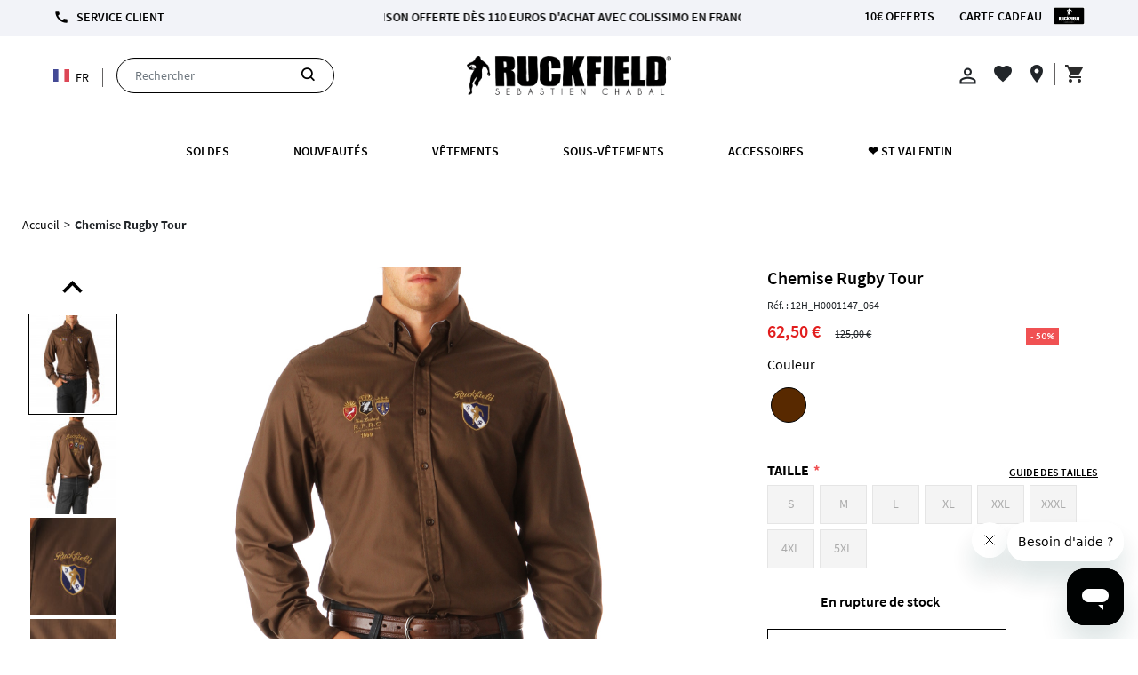

--- FILE ---
content_type: text/html; charset=UTF-8
request_url: https://www.ruckfield.com/fr/chemise-rugby-tour
body_size: 42890
content:
<!DOCTYPE html>
<html lang="fr">

    <head>
        <title>    Chemise Rugby Tour
</title>

        <meta charset="utf-8">
        <meta http-equiv="X-UA-Compatible" content="IE=edge">
        <meta name="csrf-token" content="JdjCKOXOt6LQffIrks0PmrRi4riTreK21NgOMJZj">
        <meta http-equiv="content-language" content="fr">
        <meta name="viewport" content="width=device-width, initial-scale=1.0, maximum-scale=1.0, shrink-to-fit=no">
        <meta name="csrf-token" content="JdjCKOXOt6LQffIrks0PmrRi4riTreK21NgOMJZj">

        <link rel="stylesheet" href="https://www.ruckfield.com/fr/themes/velocity/assets/css/velocity.css?v=20250424">
                    <link rel="stylesheet" href="https://www.ruckfield.com/fr/themes/velocity/assets/css/ruckfield.css?v=20250410">
        
        <link rel="stylesheet" href="https://www.ruckfield.com/fr/themes/velocity/assets/css/bootstrap.min.css?v=20250410">
        <link rel="stylesheet" href="https://www.ruckfield.com/fr/themes/velocity/assets/css/google-font.css?v=20250410">

        
                    <link rel="icon" sizes="16x16" href="https://www.ruckfield.com//storage/channel/1/xmjgSMm5xNKYMRoD3oyYztwIjAyVZCqLSriCocT0.png">
        
        <script>
window.dataLayer = window.dataLayer || [];
window.dataLayer.push({"visitorExistingCustomer":"No","visitorLifetimeValue":0,"visitorLoginState":"Logged out","visitorType":"Guest","productSku":"12H_H0001147_064","productPrice":"125.0000"});
</script>
<script>(function(w,d,s,l,i){w[l]=w[l]||[];w[l].push({'gtm.start':
new Date().getTime(),event:'gtm.js'});var f=d.getElementsByTagName(s)[0],
j=d.createElement(s),dl=l!='dataLayer'?'&l='+l:'';j.async=true;j.src=
'https://cloud.ruckfield.com/gtm.js?id='+i+dl;f.parentNode.insertBefore(j,f);
})(window,document,'script','dataLayer','GTM-54WVV8N');</script>

        <script type="text/javascript" src="https://www.ruckfield.com/fr/themes/velocity/assets/js/jquery.min.js">
        </script>

        <script type="text/javascript" baseUrl="https://www.ruckfield.com/fr" src="https://www.ruckfield.com/fr/themes/velocity/assets/js/velocity.js">
        </script>

        <script type="text/javascript" src="https://www.ruckfield.com/fr/themes/velocity/assets/js/jquery.ez-plus.js">
        </script>
        
        
        
        <script type="application/json" id="weglot-data">{"allLanguageUrls":{"fr":"https://www.ruckfield.com/fr/chemise-rugby-tour","en":"https://www.ruckfield.com/en/chemise-rugby-tour"},"originalCanonicalUrl":"https://www.ruckfield.com/fr/chemise-rugby-tour","originalPath":"/fr/chemise-rugby-tour","settings":{"auto_switch":false,"auto_switch_fallback":null,"category":8,"custom_settings":{"button_style":{"with_name":true,"full_name":true,"is_dropdown":true,"with_flags":false,"flag_type":"rectangle_mat","custom_css":""},"switchers":[],"translate_search":false,"loading_bar":true,"hide_switcher":false,"wait_transition":true,"localeRules":[{"translatedFormat":"CODE","originalFormat":"CODE","pathTest":"^((?!\\/cache).)*$","position":0}],"definitions":{}},"deleted_at":null,"dynamics":[{"value":".menu-bar"},{"value":".featured-products"},{"value":".searchbar"},{"value":".filters-container"},{"value":".category-block"},{"value":".accordian-header"},{"value":".related-products"},{"value":".guide-taille"},{"value":"#product-form > div > div.right.col-xs-12.col-sm-4 > div.row.info > div.attributes.col-md-12.col-sm-12 > div > div > label"},{"value":".card-deck"},{"value":"#modal-cross-sell > div > div.container"},{"value":"#home-right-bar-container > div > div > div.col-12 > div.row.mb15.col-12.pt20 > div.col-12.no-padding > h2"},{"value":".carousel-products"},{"value":".cart-details"},{"value":"#form_address_shipping"},{"value":".nav-container"},{"value":".scrollingText"},{"value":".z-coast-ui-header_progress-mask"},{"value":"#hipayForm"},{"value":"#category-product-card-new > div > div.product-name.col-12.no-padding"}],"excluded_blocks":[{"value":"#left-product-image","description":"WG support - exclude product images"},{"value":"#left-product-image > div > div.row.col-12 > div > div.col-2 > div > div","description":"WG support - exclude product page slider"},{"value":"#product-gallery-zoom-template","description":"WG support - exclude css backgrounf"},{"value":"#lang-txt","description":"titre sélecteur de langue"},{"value":".drop-down-lang","description":"switcher"}],"excluded_paths":[],"external_enabled":false,"host":"www.ruckfield.com","is_dns_set":true,"is_https":true,"language_from":"fr","language_from_custom_flag":null,"language_from_custom_name":null,"languages":[{"connect_host_destination":null,"custom_code":null,"custom_flag":null,"custom_local_name":null,"custom_name":null,"enabled":true,"language_to":"en"}],"media_enabled":false,"page_views_enabled":false,"technology_id":12,"technology_name":"Other","translation_engine":3,"url_type":"SUBDIRECTORY","versions":{"translation":1747124606}}}</script>
<script type="text/javascript" src="https://cdn.weglot.com/weglot.min.js"></script><script type="text/javascript">
      // Default options, added automatically by Weglot Connect
      Weglot.initialize({
  "api_key": "wg_530eb9ac547bab1071483ba578b71fe61"
});
      </script>
        <script>
            Weglot.initialize({
                api_key: 'wg_530eb9ac547bab1071483ba578b71fe61'
            });
        </script>

        
            <meta name="description" content="De couleur marron glacé et 100% coton, la chemise est à l&#039;effigie des tri-nations. Elle est sublimée par les écussons de">

    <meta name="keywords" content="">



    
    <meta name="twitter:card" content="summary_large_image">

    <meta name="twitter:title" content="Chemise Rugby Tour">

    <meta name="twitter:description" content="&lt;p&gt;De couleur marron glacé et 100% coton, la chemise est à l&#039;effigie des tri-nations. Elle est sublimée par les écussons de ces pays ainsi que des broderies à la poitrine et au dos. &lt;/p&gt;&lt;p&gt;A la fois sportswear et décontractée, cette chemise est aussi très chic ! Voilà le style Ruckfield !&lt;/p&gt;&lt;p&gt;Notre mannequin mesure 1m81 et porte du L&lt;/p&gt;">

    <meta name="twitter:image:alt" content="">

    <meta name="twitter:image" content="https://www.ruckfield.com/cache/medium/product/31137/12h_h0001147_064_face.jpg">

    <meta property="og:type" content="og:product">

    <meta property="og:title" content="Chemise Rugby Tour">

    <meta property="og:image" content="https://www.ruckfield.com/cache/medium/product/31137/12h_h0001147_064_face.jpg">

    <meta property="og:description" content="&lt;p&gt;De couleur marron glacé et 100% coton, la chemise est à l&#039;effigie des tri-nations. Elle est sublimée par les écussons de ces pays ainsi que des broderies à la poitrine et au dos. &lt;/p&gt;&lt;p&gt;A la fois sportswear et décontractée, cette chemise est aussi très chic ! Voilà le style Ruckfield !&lt;/p&gt;&lt;p&gt;Notre mannequin mesure 1m81 et porte du L&lt;/p&gt;">

    <meta property="og:url" content="https://www.ruckfield.com/fr/chemise-rugby-tour">

    <link rel="canonical" href="https://www.ruckfield.com/fr/chemise-rugby-tour">

            <style type="text/css">
        .related-products {
            width: 100%;
        }

        .VueCarousel-navigation-button{
            padding-bottom: 30px !important;
            padding-top: 30px !important;
            font-size:30px !important;
        }

        .recently-viewed {
            margin-top: 20px;
        }

        .store-meta-images > .recently-viewed:first-child {
            margin-top: 0px;
        }

        .main-content-wrapper {
            margin-bottom: 0px;
        }
    </style>
    <style>
        .carousel-gallery-container {
            position: relative;
            width: 100%;
            height: 700px;
            overflow: hidden;
            border-radius: 10px;
            background-color: #fff;
        }
        .carousel-gallery-viewport {
            width: 100%;
            height: 83%;
            overflow: hidden;
            margin-top: 40px;
        }
        .carousel-gallery-list {
            list-style-type: none;
            padding: 0;
            margin: 0;
            transition: transform 0.5s ease-in-out;
            display: flex;
            flex-direction: column;
        }
        .carousel-gallery-list li {
            height: auto; /* Adjust the height based on the number of visible items */
            display: flex;
            justify-content: center;
            align-items: center;
        }
        .btn-gallery {
            position: absolute;
            width: 100%;
            color: #000;
            border: none;
            cursor: pointer;
            display: flex;
            justify-content: center;
            align-items: center;
            z-index: 99;
        }
        .btn-gallery i{
            font-size: 45px;
        }
        .prev {
            top: 0;
        }
        .next {
            bottom: 0px;
        }
    </style>
    <style>
        .preorder-info {
            border: 1px solid #d3d3d3;
            border-left: 4px solid #0031f0;
            padding: 0 15px;
        }

        .preorder-info p {
            -webkit-font-smoothing: auto;
        }

        .preorder-info p span {
            font-weight: 600;
        }
    </style>
    <style>
        .bb-social-share {
            padding: 1rem 0;
        }

        .bb-social-share__title {
            margin-bottom: 1rem;
            font-weight: bold;
        }

        .bb-social-share__items {
            list-style: none;
            display: flex;
            align-items: center;
        }

        .bb-social-share__item {
            margin-right: 1rem;
        }

        .bb-social-share__item a {
            text-decoration: none;
        }

        .bb-social-share__item a:hover {
            text-decoration: none;
        }

        .bb-social-share__item a svg {
            display: inline-block;
            width: 2rem;
            height: 2rem;
        }
    </style>

        

        <style>
            

            /** début selecteur langue **/
            .drop-down-lang {
                position: relative;
                display: inline-block;
                width: auto;
                margin-top: 0;
                font-family: verdana;
            }
            .drop-down-lang select {
                display: none;
            }
            .drop-down-lang .select-list {
                position: absolute;
                top: 0;
                left: -29px;
                z-index: 1;
                margin-top: 26px;
                padding: 0;
                background-color: #fff;
                border-bottom:1px solid #000;
            }
            .drop-down-lang .select-list li {
                display: none;
                border: 1px solid #000;
                border-bottom:none;
            }
            .drop-down-lang .select-list li::marker{
                content: '';
            }
            .drop-down-lang .select-list li span {
                display: inline-block;
                min-height: 30px;
                /* min-width: 280px; */
                width: 100%;
                padding: 5px 20px 0px 35px;
                margin-top: 2px;
                background-color: #fff;
                background-position: left 10px center;
                background-repeat: no-repeat;
                font-size: 14px;
                text-align: left;
                color: #000;
                opacity: 0.7;
                box-sizing: border-box;
            }
            .drop-down-lang .select-list li span:hover, .drop-down-lang .select-list li span:focus {
                opacity: 1;
            }
            .locale-switch {
                font-family: Source Sans Pro, sans-serif;
                font-size: 14px;
                letter-spacing: 0;
                text-align: center;
                border-radius: 0;
                text-decoration: none;
                padding-left: 5px;
                position: relative;
                padding-right: 15px;
                color: #000;
            }
            [id^="weglot-switcher-"] {
                display:none!important;
            }
            /** fin selecteur langue **/
        </style>
    <link href="https://www.ruckfield.com/fr/chemise-rugby-tour" hreflang="fr" rel="alternate"><link href="https://www.ruckfield.com/en/chemise-rugby-tour" hreflang="en" rel="alternate"></head>

    <body>
        <noscript><iframe src="https://www.googletagmanager.com/ns.html?id=GTM-54WVV8N" height="0" width="0" style="display:none;visibility:hidden"></iframe></noscript>

        

        <style>
    .camera-icon {
        background-image: url("https://www.ruckfield.com/fr/vendor/webkul/ui/assets/images/Camera.svg");
    }
</style>

<script type="text/x-template" id="cart-btn-template">
    <button
        type="button"
        id="mini-cart"
        @click="toggleMiniCart"
        :class="`btn btn-link disable-box-shadow ${itemCount == 0 ? 'cursor-not-allowed' : ''}`">

        <div class="mini-cart-content">
            <i class="material-icons">shopping_cart</i>
            <span class="badge" v-text="itemCount" v-if="itemCount != 0"></span>
            <span class="fs18 fw6 cart-text">Panier</span>
        </div>
        <div class="down-arrow-container">
            <span class="rango-arrow-down"></span>
        </div>
    </button>
</script>

<script type="text/x-template" id="close-btn-template">
    <button type="button" class="close disable-box-shadow">
        <span class="white-text fs20" @click="togglePopup">×</span>
    </button>
</script>

<script type="text/x-template" id="quantity-changer-template">
    <div :class="`quantity control-group ${errors.has(controlName) ? 'has-error' : ''}`">
        <div class="col-lg-4">
            <label class="required">Quantité</label>
        </div>

        <div class="col-lg-6">
            <button type="button" class="decrease" @click="decreaseQty()">-</button>

            <input
                :value="qty"
                class="control"
                :name="controlName"
                :v-validate="validations"
                data-vv-as="&quot;Quantité&quot;"
                readonly />

            <button type="button" class="increase" @click="increaseQty()">+</button>
        </div>

        <span class="control-error" v-if="errors.has(controlName)">{{ errors.first(controlName) }}</span>
    </div>
</script>

<script type="text/x-template" id="content-header-template">
    <header class="row velocity-divide-page vc-header header-shadow active menu-header">
        <div class="vc-small-screen container" v-if="isMobile()">
            <div class="top">
                <div class="fdp">
                                            <p class="scrollingText">Frais de port offerts dès 110€ d&#039;achat</p>
                                    </div>
            </div>
            <div class="row no-margin">
                <div class="col-12 d-flex no-padding">
                    <div v-if="hamburger" class="nav-container scrollable">
                        <div class="wrapper" v-if="this.rootCategories">
                            <!--div class="greeting drawer-section fw6">
                                <span>
                                    <i
                                        @click="closeDrawer()"
                                        class="material-icons pull-right text-dark">
                                        cancel
                                    </i>
                                </span>
                            </div-->

                            
                                                                                                                                                                                                                        
                                                                                                                                                            
                            <ul type="none" class="velocity-content" v-if="headerContent.length > 0">
                                <li :key="index" v-for="(content, index) in headerContent">
                                    <a
                                        class="unset"
                                        v-text="content.title"
                                        :href="`${$root.baseUrl}/${content.page_link}`">
                                    </a>
                                </li>
                            </ul>

                            <ul type="none" class="category-wrapper" v-if="rootCategoriesCollection.length > 0">
                                <li v-for="(category, index) in rootCategoriesCollection">
                                    <a class="unset" href="`${$root.baseUrl}/${category.slug}`" v-if="checkSubcategories(index) != false" @click="toggleSubcategories(index, $event)">
                                        <div class="category-logo">
                                            <img
                                                class="category-icon icon"
                                                v-if="category.category_icon_path"
                                                :src="`${$root.baseUrl}/storage/${category.category_icon_path}`" />
                                        </div>
                                        <span v-text="category.name"></span>
                                    </a>
                                    <a class="unset" :href="`${$root.baseUrl}/${category.slug}`" v-else>
                                        <div class="category-logo">
                                            <img
                                                class="category-icon"
                                                v-if="category.category_icon_path"
                                                :src="`${$root.baseUrl}/storage/${category.category_icon_path}`" />
                                        </div>
                                        <span v-text="category.name"></span>
                                    </a>

                                    <i class="rango-arrow-right" v-if="checkSubcategories(index) != false" @click="toggleSubcategories(index, $event)"></i>
                                    <!-- <i v-else class="rango-arrow-right" @click="toggleSubcategories(index, $event)"></i> -->
                                </li>
                            </ul>

                            <ul type="none" class="meta-wrapper menu-bottom">
                                <li>
                                    <img src="/themes/velocity/assets/images/picto_menu_mobile/mon-compte.svg">
                                                                            <a class="unset" href="https://www.ruckfield.com/fr/customer/login">
                                            <span>Connexion</span>
                                        </a>
                                                                                                        </li>
                                <li>
                                    <img src="/themes/velocity/assets/images/picto_menu_mobile/fidelite.svg">
                                    <a
                                        class="unset"
                                        href="/fr/page/programme-fidelite">
                                        <span>Programme fidélité</span>
                                    </a>
                                </li>
                                <li @click="toggleMetaInfo('pdv')">
                                    <img src="/themes/velocity/assets/images/picto_menu_mobile/point-de-vente.svg">
                                    <span>Nos points de vente</span>
                                </li>
                                <li>
                                    <img src="/themes/velocity/assets/images/picto_menu_mobile/carte-cadeau.svg">
                                    <a
                                        class="unset"
                                        href="https://www.ruckfield.com/fr/giftcard">
                                        <span>Carte cadeau</span>
                                    </a>
                                </li>
                                <li>
                                    <img src="/themes/velocity/assets/images/picto_menu_mobile/dix-euros.svg">
                                    <a
                                        class="unset"
                                        href="#">
                                        <span class="newsletter-show" data-toggle="modal" data-target="#modalSubscriptionForm">
                                                                                            <p>10€ offerts</p>
                                                                                    </span>
                                    </a>
                                </li>
                                <li>
                                    <img src="/themes/velocity/assets/images/picto_menu_mobile/service-client.svg">
                                    <a
                                        class="unset"
                                        href="https://www.ruckfield.com/fr/contacts">
                                        <span>Service client</span>
                                    </a>
                                </li>
                                <li @click="toggleMetaInfo('languages')" id="switch-language">
                                                                                                                        <div class="category-logo">
                                                <img
                                                class="category-icon icon"
                                                src="https://www.ruckfield.com/fr/themes/velocity/assets/images/flags/fr.png" />
                                            </div>
                                                                                <span>fr</span>
                                                                    </li>
                            </ul>

                            <ul type="none" class="meta-wrapper mb-150">
                               <li>
                                                                    </li>
                            </ul>
                        </div>

                        <div class="wrapper" v-else-if="subCategory">
                            <div class="drawer-section">
                                <i class="rango-arrow-left fs24 text-down-4" @click="toggleSubcategories('root')"></i>

                                <h4 class="display-inbl" @click="toggleSubcategories('root')">{{ subCategory.name }}</h4>

                            </div>

                            <ul type="none">
                                <li
                                    :key="index"
                                    v-for="(nestedSubCategory, index) in subCategory.children">
                                    <a class="unset" href="`${$root.baseUrl}/${subCategory.slug}/${nestedSubCategory.slug}`" v-if="checkSubSubcategories(subCategory, index) != false" @click="toggleSubSubcategories(subCategory, $event, index)">
                                        <div class="category-logo">
                                            <img
                                                class="category-icon"
                                                v-if="nestedSubCategory.category_icon_path"
                                                :src="`${$root.baseUrl}/storage/${nestedSubCategory.category_icon_path}`" />
                                        </div>
                                        <span v-text="nestedSubCategory.name"></span>
                                    </a>
                                    <a class="unset" :href="`${$root.baseUrl}/${subCategory.slug}/${nestedSubCategory.slug}`" v-else>
                                        <div class="category-logo">
                                            <img
                                                class="category-icon"
                                                v-if="nestedSubCategory.category_icon_path"
                                                :src="`${$root.baseUrl}/storage/${nestedSubCategory.category_icon_path}`" />
                                        </div>
                                        <span v-text="nestedSubCategory.name"></span>
                                    </a>
                                    <i class="rango-arrow-right" v-if="checkSubSubcategories(subCategory, index) != false" @click="toggleSubSubcategories(subCategory, $event, index)"></i>
                                </li>
                            </ul>
                        </div>

                        <div class="wrapper" v-else-if="subSubCategory">
                            <div class="drawer-section">
                                <i class="rango-arrow-left fs24 text-down-4" @click="toggleSubcategories(this.indexSubCategory, $event, 1)"></i>

                                <h4 class="display-inbl" @click="toggleSubcategories(this.indexSubCategory, $event, 1)">{{ subSubCategory.name }}</h4>
                            </div>

                            <ul type="none">
                                <li
                                    :key="index"
                                    v-for="(nestedSubSubCategory, index) in subSubCategory.children">
                                    <a class="unset" href="`${$root.baseUrl}/${urlSubCategory}/${subSubCategory.slug}/${nestedSubSubCategory.slug}`" v-if="checkSubSubSubcategories(subSubCategory, index) != false" @click="toggleSubSubSubcategories(subSubCategory, $event, index)">
                                        <div class="category-logo">
                                            <img
                                                class="category-icon"
                                                v-if="nestedSubSubCategory.category_icon_path"
                                                :src="`${$root.baseUrl}/storage/${nestedSubSubCategory.category_icon_path}`" />
                                        </div>
                                        <span v-text="nestedSubSubCategory.name"></span>
                                    </a>
                                    <a class="unset" :href="`${$root.baseUrl}/${urlSubCategory}/${subSubCategory.slug}/${nestedSubSubCategory.slug}`" v-else>
                                        <div class="category-logo">
                                            <img
                                                class="category-icon"
                                                v-if="nestedSubSubCategory.category_icon_path"
                                                :src="`${$root.baseUrl}/storage/${nestedSubSubCategory.category_icon_path}`" />
                                        </div>
                                        <span v-text="nestedSubSubCategory.name"></span>
                                    </a>
                                    <i class="rango-arrow-right" v-if="checkSubSubSubcategories(subSubCategory, index) != false" @click="toggleSubSubSubcategories(subSubCategory, $event, index)"></i>
                                </li>
                            </ul>
                        </div>

                        <div class="wrapper" v-else-if="subSubSubCategory">
                            <div class="drawer-section">
                                <i class="rango-arrow-left fs24 text-down-4" @click="toggleSubSubcategories(this.indexSubSubCategory, $event, null, 1)"></i>

                                <h4 class="display-inbl" @click="toggleSubSubcategories(this.indexSubSubCategory, $event, null, 1)">{{ subSubSubCategory.name }}</h4>
                            </div>

                            <ul type="none">
                                <li
                                    :key="index"
                                    v-for="(nestedSubSubSubCategory, index) in subSubSubCategory.children">

                                    <a
                                        class="unset"
                                        :href="`${$root.baseUrl}/${urlSubCategory}/${urlSubSubCategory}/${subSubSubCategory.slug}/${nestedSubSubSubCategory.slug}`">

                                        <div class="category-logo">
                                            <img
                                                class="category-icon"
                                                v-if="nestedSubSubSubCategory.category_icon_path"
                                                :src="`${$root.baseUrl}/storage/${nestedSubSubSubCategory.category_icon_path}`" />
                                        </div>
                                        <span>{{ nestedSubSubSubCategory.name }}</span>
                                    </a>
                                </li>
                            </ul>
                        </div>

                        <div class="wrapper" v-else-if="languages">
                            <div class="drawer-section">
                                <i class="rango-arrow-left fs24 text-down-4" @click="toggleMetaInfo('languages')"></i>
                                <h4 class="display-inbl" @click="toggleMetaInfo('languages')">Langues</h4>
                            </div>

                            <ul type="none">
                                                                    <li>
                                        <a
                                            class="unset"
                                            href="/en">

                                                                                            <div class="category-logo">
                                                    <img
                                                    class="category-icon"
                                                    src="https://www.ruckfield.com/fr/themes/velocity/assets/images/flags/en.png" />
                                                </div>
                                            
                                            <span>
                                                En
                                            </span>
                                        </a>
                                    </li>
                                                                    <li>
                                        <a
                                            class="unset"
                                            href="/fr">

                                                                                            <div class="category-logo">
                                                    <img
                                                    class="category-icon"
                                                    src="https://www.ruckfield.com/fr/themes/velocity/assets/images/flags/fr.png" />
                                                </div>
                                            
                                            <span>
                                                Fr
                                            </span>
                                        </a>
                                    </li>
                                                            </ul>
                        </div>

                        <div class="wrapper" v-else-if="currencies">
                            <div class="drawer-section">
                                <i class="rango-arrow-left fs24 text-down-4" @click="toggleMetaInfo('currencies')"></i>
                                <h4 class="display-inbl" @click="toggleMetaInfo('currencies')">Currencies</h4>
                                <!--i class="material-icons pull-right text-dark" @click="closeDrawer()">cancel</i-->
                            </div>

                            <ul type="none">
                                                                    <li>
                                                                                    <a
                                                class="unset"
                                                href="?currency=EUR">
                                                <span>EUR</span>
                                            </a>
                                                                            </li>
                                                            </ul>
                        </div>

                        <div class="wrapper" v-else-if="pdv">
                            <div class="drawer-section">
                                <i class="rango-arrow-left fs24 text-down-4" @click="toggleMetaInfo('pdv')"></i>
                                <h4 class="display-inbl">Nos points de vente</h4>
                            </div>

                            <ul type="none">
                                <li>
                                    <a class="unset" href="https://www.ruckfield.com/fr/storelocator">
                                        <span>Nos points de vente</span>
                                    </a>
                                </li>
                                <li>
                                    <a class="unset" href="https://www.ruckfield.com/fr/boutiques-ruckfield-and-co">
                                        <span>Nos magasins</span>
                                    </a>
                                </li>
                                <li>
                                    <a class="unset" href="https://www.ruckfield.com/fr/contacts?subject=revendeur">
                                        <span>Devenir revendeur</span>
                                    </a>
                                </li>
                            </ul>
                        </div>
                    </div>

                    <div class="hamburger-wrapper" @click="toggleHamburger">
                        <!--i class="rango-toggle hamburger"></i-->
                        <span class="material-icons hamburger">menu</span>
                        <span class="select-icon rango-close d-none"></span>
                    </div>
                    <a class="unset cursor-pointer" @click="openSearchBar">
                        <i class="material-icons">search</i>
                    </a>
                    <a href="https://www.ruckfield.com/fr" class="left undefined">
                                                    <img src="https://www.ruckfield.com//storage/channel/1/N03Hec2BpUHSJQ0gvaOman5q6XwDKLskOMaAj5pU.png" class="logo">
                                            </a>


                    <searchbar-component v-if="isSearchbar"></searchbar-component>

                    <div class="right-vc-header">

                        <a class="wishlist-btn unset" :href="`https://www.ruckfield.com/fr/customer/account/wishlist`">
                            <div class="badge-container" v-if="wishlistCount > 0">
                                <span class="badge" v-text="wishlistCount"></span>
                            </div>
                            <i class="material-icons">favorite_border</i>
                        </a>

                                                    <a :href="`https://www.ruckfield.com/fr/customer/login`" class="unset">
                                <i class="material-icons">perm_identity</i>
                            </a>
                                                
                        <a href="https://www.ruckfield.com/fr/checkout/cart" class="unset">
                            <div class="badge-wrapper">
                                <span class="badge">{{ cartItemsCount }}</span>
                            </div>
                            <i class="material-icons-outlined text-down-3">shopping_cart</i>
                        </a>
                    </div>

                </div><!-- ici fin col-12 -->
            </div>
        </div>

        <!-- MENU -->
        <div id="menuBoutique" class="nav">
    <nav>
        <a href="javascript:void(0);" class="mobile-menu-trigger"><i class="fa fa-bars" aria-hidden="true"></i></a>
        <ul class="menu menu-bar">
                                            <li>
                                            <a href="https://www.ruckfield.com/soldes-ruckfield" class="menu-link menu-bar-link" aria-haspopup="true">SOLDES</a>
                                                        </li>
                                            <li>
                                            <a href="https://www.ruckfield.com/nouvelle-collection-printemps-ete" class="menu-link menu-bar-link" aria-haspopup="true">Nouveautés</a>
                                                        </li>
                                            <li>
                                            <a href="javascript:void(0);" class="menu-link menu-bar-link" aria-haspopup="true">Vêtements</a>
                                                                <ul class="mega-menu mega-menu--multiLevel">
                            <div class="row justify-content-center">
                                <div class="col-lg-2 col-md-2 cat">
                                                                                                                                                        <li class="cat-parent-3134 cat-3166   active " onmouseover="showSubCat(3166, 3134)">
                                                                                            <a href="#" class="menu-link mega-menu-link" aria-haspopup="true">HOMME</a>
                                                                                    </li>
                                        <hr class="grey">
                                                                                                                    <li class="cat-parent-3134 cat-3367  " onmouseover="showSubCat(3367, 3134)">
                                                                                            <a href="#" class="menu-link mega-menu-link" aria-haspopup="true">FEMME</a>
                                                                                    </li>
                                        <hr class="grey">
                                                                                                                    <li class="cat-parent-3134 cat-3278  " onmouseover="showSubCat(3278, 3134)">
                                                                                            <a href="#" class="menu-link mega-menu-link" aria-haspopup="true">ENFANT</a>
                                                                                    </li>
                                        <hr class="grey">
                                                                                                                    <li class="cat-parent-3134 cat-3752  " onmouseover="showSubCat(3752, 3134)">
                                                                                            <a href="#" class="menu-link mega-menu-link" aria-haspopup="true">CAPSULES ET COLLABS</a>
                                                                                    </li>
                                        <hr class="grey">
                                                                                                                    <li class="cat-parent-3134 cat-3550  " onmouseover="showSubCat(3550, 3134)">
                                                                                            <a href="#" class="menu-link mega-menu-link" aria-haspopup="true">WEBB ELLIS NATIONS</a>
                                                                                    </li>
                                        <hr class="grey">
                                                                    </div>
                                <div class="col-lg-9 col-md-9">
                                                                                                                                                        <div class="d-none cat-parent-3134  active " id="cat-sub-3166">
                                            <div class="col-lg-5 col-md-5">
                                                <ul class="menu menu-list">
                                                                                                                    <li class="col-lg-4 col-md-4">
                                                                                                                                    <a href="#" class="menu-link menu-list-link" aria-haspopup="true">HAUTS</a>
                                                                                                                                <ul class="menu menu-list child">
                                                                    <li>
                                                                                                                                                    <a href="https://www.ruckfield.com/pret-a-porter/homme/hauts/polos" class="menu-link menu-list-link">Polos</a>
                                                                                                                                                    <a href="https://www.ruckfield.com/pret-a-porter/homme/hauts/chemises-homme" class="menu-link menu-list-link">Chemises</a>
                                                                                                                                                    <a href="https://www.ruckfield.com/pret-a-porter/homme/hauts/t-shirts" class="menu-link menu-list-link">T-shirts</a>
                                                                                                                                                    <a href="https://www.ruckfield.com/pret-a-porter/homme/hauts/sweats" class="menu-link menu-list-link">Sweats</a>
                                                                                                                                                    <a href="https://www.ruckfield.com/pret-a-porter/homme/hauts/gilets-et-pulls" class="menu-link menu-list-link">Gilets &amp; Pulls</a>
                                                                                                                                                    <a href="https://www.ruckfield.com/pret-a-porter/homme/hauts/manteaux-et-vestes" class="menu-link menu-list-link">Manteaux &amp; Vestes</a>
                                                                                                                                                    <a href="https://www.ruckfield.com/pret-a-porter/homme/hauts/blazers" class="menu-link menu-list-link">Blazers</a>
                                                                                                                                            </li>
                                                                </ul>
                                                            </li>
                                                                                                                    <li class="col-lg-4 col-md-4">
                                                                                                                                    <a href="#" class="menu-link menu-list-link" aria-haspopup="true">BAS</a>
                                                                                                                                <ul class="menu menu-list child">
                                                                    <li>
                                                                                                                                                    <a href="https://www.ruckfield.com/pret-a-porter/homme/bas-homme/pantalons-chino" class="menu-link menu-list-link">Pantalons chino</a>
                                                                                                                                                    <a href="https://www.ruckfield.com/pret-a-porter/homme/bas-homme/pantalons-cargo" class="menu-link menu-list-link">Pantalons cargo</a>
                                                                                                                                                    <a href="https://www.ruckfield.com/pret-a-porter/homme/bas-homme/pantalons-lin" class="menu-link menu-list-link">Pantalons lin</a>
                                                                                                                                                    <a href="https://www.ruckfield.com/pret-a-porter/homme/bas-homme/pantalon-jeans" class="menu-link menu-list-link">Jeans</a>
                                                                                                                                                    <a href="https://www.ruckfield.com/pret-a-porter/homme/bas-homme/joggings" class="menu-link menu-list-link">Joggings</a>
                                                                                                                                                    <a href="https://www.ruckfield.com/pret-a-porter/homme/bas-homme/bermudas-et-shorts" class="menu-link menu-list-link">Bermudas &amp; shorts</a>
                                                                                                                                                    <a href="https://www.ruckfield.com/pret-a-porter/homme/bas-homme/maillots-de-bain" class="menu-link menu-list-link">Maillots de bain</a>
                                                                                                                                            </li>
                                                                </ul>
                                                            </li>
                                                                                                                    <li class="col-lg-4 col-md-4">
                                                                                                                                    <a href="#" class="menu-link menu-list-link" aria-haspopup="true">Sélection</a>
                                                                                                                                <ul class="menu menu-list child">
                                                                    <li>
                                                                                                                                                    <a href="https://www.ruckfield.com/pret-a-porter/homme/selection/collection-automne-hiver" class="menu-link menu-list-link">Collection Automne Hiver</a>
                                                                                                                                                    <a href="https://www.ruckfield.com/pret-a-porter/homme/selection/pack-duo" class="menu-link menu-list-link">Pack duo</a>
                                                                                                                                                    <a href="https://www.ruckfield.com/pret-a-porter/homme/selection/sans-repassage" class="menu-link menu-list-link">Sans repassage</a>
                                                                                                                                                    <a href="https://www.ruckfield.com/pret-a-porter/homme/selection/selection-nos-essentiels" class="menu-link menu-list-link">Nos essentiels</a>
                                                                                                                                                    <a href="https://www.ruckfield.com/pret-a-porter/homme/selection/pieces-chaudes" class="menu-link menu-list-link">Pièces Chaudes</a>
                                                                                                                                                    <a href="https://www.ruckfield.com/pret-a-porter/homme/selection/jusquau-6xl" class="menu-link menu-list-link">Jusqu&#039;au 6XL</a>
                                                                                                                                                    <a href="https://www.ruckfield.com/pret-a-porter/homme/selection/plaids" class="menu-link menu-list-link">Plaids</a>
                                                                                                                                                    <a href="https://www.ruckfield.com/pret-a-porter/homme/selection/peignoirs" class="menu-link menu-list-link">Peignoirs</a>
                                                                                                                                            </li>
                                                                </ul>
                                                            </li>
                                                                                                        </ul>
                                            </div>
                                            <!-- IMAGE -->
                                                                                            <div class="col-lg-7 col-md-7" id="cat-img-3166">
                                                    <div class="row img-menu">
                                                                                                                                                                                                                                                                                                                                                                                                                
                                                                                                                    <div class="img_1 nb_img_2">
                                                                                                                                    <a href="https://www.ruckfield.com/fr/coupe-vent-85951"><img src="/storage/category/3166/ivUeEsSMxmBxEzRF4n8KFupyUr34XTPP9gWoaVFm.jpg" alt=""></a>
                                                                                                                            </div>
                                                                                                                                                                            <div class="img_2 nb_img_2">
                                                                                                                                    <a href="https://www.ruckfield.com/fr/parka-unie-noire"><img src="/storage/category/3166/Gu1jiz7CgbgenTbzaGiqR000wPFrP0UoOL35GjpE.jpg" alt=""></a>
                                                                                                                            </div>
                                                                                                            </div>
                                                </div>
                                                                                    </div>
                                                                                                                    <div class="d-none cat-parent-3134 " id="cat-sub-3367">
                                            <div class="col-lg-5 col-md-5">
                                                <ul class="menu menu-list">
                                                                                                                    <li class="col-lg-4 col-md-4">
                                                                                                                                    <a href="#" class="menu-link menu-list-link" aria-haspopup="true">HAUTS</a>
                                                                                                                                <ul class="menu menu-list child">
                                                                    <li>
                                                                                                                                                    <a href="https://www.ruckfield.com/pret-a-porter/femme/hauts-femme/polos" class="menu-link menu-list-link">Polos</a>
                                                                                                                                                    <a href="https://www.ruckfield.com/pret-a-porter/femme/hauts-femme/t-shirts-femme" class="menu-link menu-list-link">T-shirts</a>
                                                                                                                                                    <a href="https://www.ruckfield.com/pret-a-porter/femme/hauts-femme/chemises" class="menu-link menu-list-link">Chemises</a>
                                                                                                                                                    <a href="https://www.ruckfield.com/pret-a-porter/femme/hauts-femme/sweats-femme" class="menu-link menu-list-link">Sweats</a>
                                                                                                                                            </li>
                                                                </ul>
                                                            </li>
                                                                                                                    <li class="col-lg-4 col-md-4">
                                                                                                                                    <a href="#" class="menu-link menu-list-link" aria-haspopup="true">ENSEMBLES</a>
                                                                                                                                <ul class="menu menu-list child">
                                                                    <li>
                                                                                                                                                    <a href="https://www.ruckfield.com/pret-a-porter/femme/ensembles/robes" class="menu-link menu-list-link">Robes</a>
                                                                                                                                            </li>
                                                                </ul>
                                                            </li>
                                                                                                                    <li class="col-lg-4 col-md-4">
                                                                                                                                    <a href="#" class="menu-link menu-list-link" aria-haspopup="true">SÉLECTION</a>
                                                                                                                                <ul class="menu menu-list child">
                                                                    <li>
                                                                                                                                                    <a href="https://www.ruckfield.com/pret-a-porter/femme/selection-femme/toute-la-collection" class="menu-link menu-list-link">Toute la collection</a>
                                                                                                                                            </li>
                                                                </ul>
                                                            </li>
                                                                                                        </ul>
                                            </div>
                                            <!-- IMAGE -->
                                                                                            <div class="col-lg-7 col-md-7" id="cat-img-3367">
                                                    <div class="row img-menu">
                                                                                                                                                                                                                                                                                                                                                                                                                
                                                                                                                    <div class="img_1 nb_img_2">
                                                                                                                                    <a href="https://www.ruckfield.com/fr/chemise-ml-dame"><img src="/storage/category/3367/jjGAZ3kRO4BzHTEbJ5o3X1mJrYelz6K0mLXmx2UB.jpg" alt=""></a>
                                                                                                                            </div>
                                                                                                                                                                            <div class="img_2 nb_img_2">
                                                                                                                                    <a href="https://www.ruckfield.com/fr/chemise-ml-dame-"><img src="/storage/category/3367/pcavtRNiM8ndRuLEkY0cocTqvevQZP9LzsuSuosW.jpg" alt=""></a>
                                                                                                                            </div>
                                                                                                            </div>
                                                </div>
                                                                                    </div>
                                                                                                                    <div class="d-none cat-parent-3134 " id="cat-sub-3278">
                                            <div class="col-lg-5 col-md-5">
                                                <ul class="menu menu-list">
                                                                                                                    <li class="col-lg-4 col-md-4">
                                                                                                                                    <a href="#" class="menu-link menu-list-link" aria-haspopup="true">HAUTS</a>
                                                                                                                                <ul class="menu menu-list child">
                                                                    <li>
                                                                                                                                                    <a href="https://www.ruckfield.com/pret-a-porter/enfant/hauts-enfant/polos-rugby-enfant" class="menu-link menu-list-link">Polos rugby</a>
                                                                                                                                                    <a href="https://www.ruckfield.com/pret-a-porter/enfant/hauts-enfant/t-shirts-enfant" class="menu-link menu-list-link">T-shirts</a>
                                                                                                                                                    <a href="https://www.ruckfield.com/pret-a-porter/enfant/hauts-enfant/sweats-enfant" class="menu-link menu-list-link">Sweats</a>
                                                                                                                                            </li>
                                                                </ul>
                                                            </li>
                                                                                                                    <li class="col-lg-4 col-md-4">
                                                                                                                                    <a href="#" class="menu-link menu-list-link" aria-haspopup="true">BAS</a>
                                                                                                                                <ul class="menu menu-list child">
                                                                    <li>
                                                                                                                                                    <a href="https://www.ruckfield.com/pret-a-porter/enfant/bas-enfant/pantalons" class="menu-link menu-list-link">Pantalons &amp; joggings</a>
                                                                                                                                            </li>
                                                                </ul>
                                                            </li>
                                                                                                                    <li class="col-lg-4 col-md-4">
                                                                                                                                    <a href="#" class="menu-link menu-list-link" aria-haspopup="true">SÉLECTION</a>
                                                                                                                                <ul class="menu menu-list child">
                                                                    <li>
                                                                                                                                                    <a href="https://www.ruckfield.com/pret-a-porter/enfant/selection-enfant/toute-la-collection" class="menu-link menu-list-link">Toute la collection</a>
                                                                                                                                                    <a href="https://www.ruckfield.com/pret-a-porter/enfant/selection-enfant/bebe-naissance" class="menu-link menu-list-link">Bébé &amp; naissance</a>
                                                                                                                                            </li>
                                                                </ul>
                                                            </li>
                                                                                                        </ul>
                                            </div>
                                            <!-- IMAGE -->
                                                                                            <div class="col-lg-7 col-md-7" id="cat-img-3278">
                                                    <div class="row img-menu">
                                                                                                                                                                                                                                                                                                                                                                                                                
                                                                                                                    <div class="img_1 nb_img_2">
                                                                                                                                    <a href="https://www.ruckfield.com/fr/polo-ml-85033"><img src="/storage/category/3278/6Nt1hAWTaMGoS4MWgP9RUICdJ1oqke7b9X5ic1n1.jpg" alt=""></a>
                                                                                                                            </div>
                                                                                                                                                                            <div class="img_2 nb_img_2">
                                                                                                                                    <a href="https://www.ruckfield.com/fr/t-shirt-mc-85040"><img src="/storage/category/3278/jqbG3J9tzYtka2Aupioww3VeS4CKJHx4aRxqJ2Gb.jpg" alt=""></a>
                                                                                                                            </div>
                                                                                                            </div>
                                                </div>
                                                                                    </div>
                                                                                                                    <div class="d-none cat-parent-3134 " id="cat-sub-3752">
                                            <div class="col-lg-5 col-md-5">
                                                <ul class="menu menu-list">
                                                                                                                    <li class="col-lg-4 col-md-4">
                                                                                                                                    <a href="#" class="menu-link menu-list-link" aria-haspopup="true">CAPSULES</a>
                                                                                                                                <ul class="menu menu-list child">
                                                                    <li>
                                                                                                                                                    <a href="https://www.ruckfield.com/pret-a-porter/capsules-et-collabs/capsules/capsule-ruckfield-x-cochonou" class="menu-link menu-list-link">Ruckfield X Cochonou</a>
                                                                                                                                                    <a href="https://www.ruckfield.com/pret-a-porter/capsules-et-collabs/capsules/capsule-ruckfield-x-la-vache-qui-rit" class="menu-link menu-list-link">Ruckfield X La vache qui rit</a>
                                                                                                                                                    <a href="https://www.ruckfield.com/pret-a-porter/capsules-et-collabs/capsules/capsule-de-noel-ruck" class="menu-link menu-list-link">Capsule de Noël</a>
                                                                                                                                            </li>
                                                                </ul>
                                                            </li>
                                                                                                                    <li class="col-lg-4 col-md-4">
                                                                                                                                    <a href="#" class="menu-link menu-list-link" aria-haspopup="true">COLLABS</a>
                                                                                                                                <ul class="menu menu-list child">
                                                                    <li>
                                                                                                                                                    <a href="https://www.ruckfield.com/pret-a-porter/capsules-et-collabs/collabs/collection-jonah-lomu" class="menu-link menu-list-link">Collection Jonah Lomu</a>
                                                                                                                                                    <a href="https://www.ruckfield.com/pret-a-porter/capsules-et-collabs/collabs/ruckfield-x-atelier-mayliam" class="menu-link menu-list-link">Ruckfield X Atelier Mayliam</a>
                                                                                                                                                    <a href="https://www.ruckfield.com/pret-a-porter/capsules-et-collabs/collabs/ruckfield-x-asterix" class="menu-link menu-list-link">Ruckfield X Astérix</a>
                                                                                                                                            </li>
                                                                </ul>
                                                            </li>
                                                                                                                    <li class="col-lg-4 col-md-4">
                                                                                                                                    <a href="#" class="menu-link menu-list-link" aria-haspopup="true">RUCK&#039;CYCLÉ</a>
                                                                                                                                <ul class="menu menu-list child">
                                                                    <li>
                                                                                                                                                    <a href="https://www.ruckfield.com/pret-a-porter/capsules-et-collabs/la-collection/tout-voir-ruckcycle" class="menu-link menu-list-link">Tout voir</a>
                                                                                                                                                    <a href="https://www.ruckfield.com/pret-a-porter/capsules-et-collabs/la-collection/bobs" class="menu-link menu-list-link">Bobs</a>
                                                                                                                                                    <a href="https://www.ruckfield.com/pret-a-porter/capsules-et-collabs/la-collection/housses-de-coussin" class="menu-link menu-list-link">Housses de coussin</a>
                                                                                                                                                    <a href="https://www.ruckfield.com/pret-a-porter/capsules-et-collabs/la-collection/housses-dordinateur" class="menu-link menu-list-link">Housses d&#039;ordinateur</a>
                                                                                                                                                    <a href="https://www.ruckfield.com/pret-a-porter/capsules-et-collabs/la-collection/sacs-a-dos" class="menu-link menu-list-link">Sacs à dos</a>
                                                                                                                                                    <a href="https://www.ruckfield.com/pret-a-porter/capsules-et-collabs/la-collection/sacoches-banane" class="menu-link menu-list-link">Sacoches banane</a>
                                                                                                                                                    <a href="https://www.ruckfield.com/pret-a-porter/capsules-et-collabs/la-collection/sacoches-petanque" class="menu-link menu-list-link">Sacoches pétanque</a>
                                                                                                                                                    <a href="https://www.ruckfield.com/pret-a-porter/capsules-et-collabs/la-collection/sac-de-sport-ruckcycle" class="menu-link menu-list-link">Sac de sport</a>
                                                                                                                                                    <a href="https://www.ruckfield.com/pret-a-porter/capsules-et-collabs/la-collection/trousses-de-toilette-ruckcycle" class="menu-link menu-list-link">Trousses de toilette</a>
                                                                                                                                            </li>
                                                                </ul>
                                                            </li>
                                                                                                        </ul>
                                            </div>
                                            <!-- IMAGE -->
                                                                                            <div class="col-lg-7 col-md-7" id="cat-img-3752">
                                                    <div class="row img-menu">
                                                                                                                                                                                                                                                                                                                                                                                                                
                                                                                                                    <div class="img_1 nb_img_2">
                                                                                                                                    <a href="https://www.ruckfield.com/fr/t-shirt-mc-86126"><img src="/storage/category/3752/8LLA1911togINbWBt9foIMw9Vc8UO1Wf0es4auRi.jpg" alt=""></a>
                                                                                                                            </div>
                                                                                                                                                                            <div class="img_2 nb_img_2">
                                                                                                                                    <a href="https://www.ruckfield.com/fr/polo-mc-86222"><img src="/storage/category/3752/abxZ62dJNks0yQakQHFDFn2AQoThkag99ndvA9mz.jpg" alt=""></a>
                                                                                                                            </div>
                                                                                                            </div>
                                                </div>
                                                                                    </div>
                                                                                                                    <div class="d-none cat-parent-3134 " id="cat-sub-3550">
                                            <div class="col-lg-5 col-md-5">
                                                <ul class="menu menu-list">
                                                                                                                    <li class="col-lg-4 col-md-4">
                                                                                                                                    <a href="#" class="menu-link menu-list-link" aria-haspopup="true">HAUTS</a>
                                                                                                                                <ul class="menu menu-list child">
                                                                    <li>
                                                                                                                                                    <a href="https://www.ruckfield.com/pret-a-porter/webb-ellis-nations/hauts-webb-ellis-nations/polos-webb-ellis-nations" class="menu-link menu-list-link">Polos</a>
                                                                                                                                                    <a href="https://www.ruckfield.com/pret-a-porter/webb-ellis-nations/hauts-webb-ellis-nations/t-shirts-webb-ellis-nations" class="menu-link menu-list-link">T-shirts </a>
                                                                                                                                                    <a href="https://www.ruckfield.com/pret-a-porter/webb-ellis-nations/hauts-webb-ellis-nations/chemises-webb-ellis-nations" class="menu-link menu-list-link">Chemises</a>
                                                                                                                                                    <a href="https://www.ruckfield.com/pret-a-porter/webb-ellis-nations/hauts-webb-ellis-nations/sweats-webb-ellis-nations" class="menu-link menu-list-link">Sweats</a>
                                                                                                                                                    <a href="https://www.ruckfield.com/pret-a-porter/webb-ellis-nations/hauts-webb-ellis-nations/polaires-webb-ellis-nations" class="menu-link menu-list-link">Polaires</a>
                                                                                                                                                    <a href="https://www.ruckfield.com/pret-a-porter/webb-ellis-nations/hauts-webb-ellis-nations/pret-a-porter-webb-ellis-hauts-selection" class="menu-link menu-list-link">Tout voir </a>
                                                                                                                                            </li>
                                                                </ul>
                                                            </li>
                                                                                                                    <li class="col-lg-4 col-md-4">
                                                                                                                                    <a href="#" class="menu-link menu-list-link" aria-haspopup="true">BAS</a>
                                                                                                                                <ul class="menu menu-list child">
                                                                    <li>
                                                                                                                                                    <a href="https://www.ruckfield.com/pret-a-porter/webb-ellis-nations/bas-webb-ellis-nations/bermudas" class="menu-link menu-list-link">Bermudas</a>
                                                                                                                                                    <a href="https://www.ruckfield.com/pret-a-porter/webb-ellis-nations/bas-webb-ellis-nations/pantalons" class="menu-link menu-list-link">Pantalons</a>
                                                                                                                                                    <a href="https://www.ruckfield.com/pret-a-porter/webb-ellis-nations/bas-webb-ellis-nations/boxers-shorts-de-bain-webb-ellis-nations" class="menu-link menu-list-link">Boxers &amp; shorts de bain</a>
                                                                                                                                                    <a href="https://www.ruckfield.com/pret-a-porter/webb-ellis-nations/bas-webb-ellis-nations/pret-a-porter-webb-ellis-bas-tout-voir" class="menu-link menu-list-link">Tout voir</a>
                                                                                                                                            </li>
                                                                </ul>
                                                            </li>
                                                                                                                    <li class="col-lg-4 col-md-4">
                                                                                                                                    <a href="#" class="menu-link menu-list-link" aria-haspopup="true">SÉLECTION</a>
                                                                                                                                <ul class="menu menu-list child">
                                                                    <li>
                                                                                                                                                    <a href="https://www.ruckfield.com/pret-a-porter/webb-ellis-nations/selection-webb-ellis-nations/pret-a-porter-webb-ellis-selection-tout-voir" class="menu-link menu-list-link">Tout voir</a>
                                                                                                                                                    <a href="https://www.ruckfield.com/pret-a-porter/webb-ellis-nations/selection-webb-ellis-nations/nouvelle-collection-webb-ellis-nations" class="menu-link menu-list-link">Nouvelle collection</a>
                                                                                                                                                    <a href="https://www.ruckfield.com/pret-a-porter/webb-ellis-nations/selection-webb-ellis-nations/promotions-webb-ellis-nations" class="menu-link menu-list-link">Promotions</a>
                                                                                                                                                    <a href="https://www.ruckfield.com/pret-a-porter/webb-ellis-nations/selection-webb-ellis-nations/accessoires" class="menu-link menu-list-link">Accessoires</a>
                                                                                                                                            </li>
                                                                </ul>
                                                            </li>
                                                                                                        </ul>
                                            </div>
                                            <!-- IMAGE -->
                                                                                            <div class="col-lg-7 col-md-7" id="cat-img-3550">
                                                    <div class="row img-menu">
                                                                                                                                                                                                                                                                                                                                                                                                                
                                                                                                                    <div class="img_1 nb_img_2">
                                                                                                                                    <a href="https://www.ruckfield.com/fr/chemise-manche-longue-90861"><img src="/storage/category/3550/fiCPiGKxgH94QGNCHeA5OlpVYzHXTsxQ84sUxD8C.jpg" alt=""></a>
                                                                                                                            </div>
                                                                                                                                                                            <div class="img_2 nb_img_2">
                                                                                                                                    <a href="https://www.ruckfield.com/fr/polo-manche-longue-90821"><img src="/storage/category/3550/gRyD0DeoCZsEE4ijsZbQDE4ppLxK7rZzvcnlU0oO.jpg" alt=""></a>
                                                                                                                            </div>
                                                                                                            </div>
                                                </div>
                                                                                    </div>
                                                                    </div>
                            </div>
                        </ul>
                                    </li>
                                            <li>
                                            <a href="javascript:void(0);" class="menu-link menu-bar-link" aria-haspopup="true">SOUS-VÊTEMENTS</a>
                                                                <ul class="mega-menu mega-menu--multiLevel">
                            <div class="row justify-content-center">
                                <div class="col-lg-2 col-md-2 cat">
                                                                                                                                                        <li class="cat-parent-3675 cat-3676   active " onmouseover="showSubCat(3676, 3675)">
                                                                                            <a href="#" class="menu-link mega-menu-link" aria-haspopup="true">Sous-vêtements</a>
                                                                                    </li>
                                        <hr class="grey">
                                                                    </div>
                                <div class="col-lg-9 col-md-9">
                                                                                                                                                        <div class="d-none cat-parent-3675  active " id="cat-sub-3676">
                                            <div class="col-lg-5 col-md-5">
                                                <ul class="menu menu-list">
                                                                                                                    <li class="col-lg-4 col-md-4">
                                                                                                                                    <a href="#" class="menu-link menu-list-link" aria-haspopup="true">Sous-vêtements</a>
                                                                                                                                <ul class="menu menu-list child">
                                                                    <li>
                                                                                                                                                    <a href="https://www.ruckfield.com/sous-vetements-ruckfield/sous-vetements-bas/sous-vetements-homme/tout-voir" class="menu-link menu-list-link">Tout voir</a>
                                                                                                                                                    <a href="https://www.ruckfield.com/sous-vetements-ruckfield/sous-vetements-bas/sous-vetements-homme/boxers-homme" class="menu-link menu-list-link">Boxers</a>
                                                                                                                                                    <a href="https://www.ruckfield.com/sous-vetements-ruckfield/sous-vetements-bas/sous-vetements-homme/calecons" class="menu-link menu-list-link">Caleçons</a>
                                                                                                                                                    <a href="https://www.ruckfield.com/sous-vetements-ruckfield/sous-vetements-bas/sous-vetements-homme/chaussettes" class="menu-link menu-list-link">Chaussettes</a>
                                                                                                                                                    <a href="https://www.ruckfield.com/sous-vetements-ruckfield/sous-vetements-bas/sous-vetements-homme/pyjamas" class="menu-link menu-list-link">Pyjamas</a>
                                                                                                                                            </li>
                                                                </ul>
                                                            </li>
                                                                                                                    <li class="col-lg-4 col-md-4">
                                                                                                                                    <a href="#" class="menu-link menu-list-link" aria-haspopup="true">Sélection</a>
                                                                                                                                <ul class="menu menu-list child">
                                                                    <li>
                                                                                                                                                    <a href="https://www.ruckfield.com/sous-vetements-ruckfield/sous-vetements-bas/selection-accessoire/lot-de-2" class="menu-link menu-list-link">Lot de 2</a>
                                                                                                                                                    <a href="https://www.ruckfield.com/sous-vetements-ruckfield/sous-vetements-bas/selection-accessoire/semainiers" class="menu-link menu-list-link">Semainiers</a>
                                                                                                                                            </li>
                                                                </ul>
                                                            </li>
                                                                                                        </ul>
                                            </div>
                                            <!-- IMAGE -->
                                                                                            <div class="col-lg-7 col-md-7" id="cat-img-3676">
                                                    <div class="row img-menu">
                                                                                                                                                                                                                                                                                                                                                                                                                
                                                                                                                    <div class="img_1 nb_img_2">
                                                                                                                                    <a href="https://www.ruckfield.com/fr/boxer-85520"><img src="/storage/category/3676/Tnny7NAvrWPom0ibD0VlgxId5mdVN5RjSdR5ryTC.jpg" alt=""></a>
                                                                                                                            </div>
                                                                                                                                                                            <div class="img_2 nb_img_2">
                                                                                                                                    <a href="https://www.ruckfield.com/fr/boxer-86588"><img src="/storage/category/3676/AxKoPBfF85lBSE53MLpNe4gSoFohx7o9g3Mid4zK.jpg" alt=""></a>
                                                                                                                            </div>
                                                                                                            </div>
                                                </div>
                                                                                    </div>
                                                                    </div>
                            </div>
                        </ul>
                                    </li>
                                            <li>
                                            <a href="javascript:void(0);" class="menu-link menu-bar-link" aria-haspopup="true">ACCESSOIRES</a>
                                                                <ul class="mega-menu mega-menu--multiLevel">
                            <div class="row justify-content-center">
                                <div class="col-lg-2 col-md-2 cat">
                                                                                                                                                        <li class="cat-parent-3312 cat-3741   active " onmouseover="showSubCat(3741, 3312)">
                                                                                            <a href="#" class="menu-link mega-menu-link" aria-haspopup="true">TOUT VOIR</a>
                                                                                    </li>
                                        <hr class="grey">
                                                                                                                    <li class="cat-parent-3312 cat-3694  " onmouseover="showSubCat(3694, 3312)">
                                                                                            <a href="#" class="menu-link mega-menu-link" aria-haspopup="true">BAGAGERIE</a>
                                                                                    </li>
                                        <hr class="grey">
                                                                                                                    <li class="cat-parent-3312 cat-3654  " onmouseover="showSubCat(3654, 3312)">
                                                                                            <a href="#" class="menu-link mega-menu-link" aria-haspopup="true">STYLE &amp; ÉLÉGANCE</a>
                                                                                    </li>
                                        <hr class="grey">
                                                                                                                    <li class="cat-parent-3312 cat-3712  " onmouseover="showSubCat(3712, 3312)">
                                                                                            <a href="#" class="menu-link mega-menu-link" aria-haspopup="true">ACCESSOIRES D&#039;HIVER</a>
                                                                                    </li>
                                        <hr class="grey">
                                                                                                                    <li class="cat-parent-3312 cat-3724  " onmouseover="showSubCat(3724, 3312)">
                                                                                            <a href="#" class="menu-link mega-menu-link" aria-haspopup="true">COCOONING &amp; DÉTENTE</a>
                                                                                    </li>
                                        <hr class="grey">
                                                                                                                    <li class="cat-parent-3312 cat-3315  " onmouseover="showSubCat(3315, 3312)">
                                                                                            <a href="#" class="menu-link mega-menu-link" aria-haspopup="true">LIBRAIRIE</a>
                                                                                    </li>
                                        <hr class="grey">
                                                                    </div>
                                <div class="col-lg-9 col-md-9">
                                                                                                                                                        <div class="d-none cat-parent-3312  active " id="cat-sub-3741">
                                            <div class="col-lg-5 col-md-5">
                                                <ul class="menu menu-list">
                                                                                                                    <li class="col-lg-4 col-md-4">
                                                                                                                                    <a href="#" class="menu-link menu-list-link" aria-haspopup="true">ACCESSOIRES</a>
                                                                                                                                <ul class="menu menu-list child">
                                                                    <li>
                                                                                                                                                    <a href="https://www.ruckfield.com/accessoires/tout-voir/accessoires/chaussures" class="menu-link menu-list-link">Baskets &amp; Chaussures</a>
                                                                                                                                                    <a href="https://www.ruckfield.com/accessoires/tout-voir/accessoires/idees-cadeaux" class="menu-link menu-list-link">Idées cadeaux</a>
                                                                                                                                                    <a href="https://www.ruckfield.com/accessoires/tout-voir/accessoires/e-carte-cadeau" class="menu-link menu-list-link">E-carte cadeau</a>
                                                                                                                                                    <a href="https://www.ruckfield.com/accessoires/tout-voir/accessoires/montres-bracelets" class="menu-link menu-list-link">Montres &amp; Bracelets</a>
                                                                                                                                                    <a href="https://www.ruckfield.com/accessoires/tout-voir/accessoires/parfums" class="menu-link menu-list-link">Parfums</a>
                                                                                                                                                    <a href="https://www.ruckfield.com/accessoires/tout-voir/accessoires/portes-cles" class="menu-link menu-list-link">Portes-clés</a>
                                                                                                                                                    <a href="https://www.ruckfield.com/accessoires/tout-voir/accessoires/ballons-rugby-cuir-dore" class="menu-link menu-list-link">Ballons en cuir doré</a>
                                                                                                                                                    <a href="https://www.ruckfield.com/accessoires/tout-voir/accessoires/tabliers-serigraphie" class="menu-link menu-list-link">Tabliers sérigraphie</a>
                                                                                                                                                    <a href="https://www.ruckfield.com/accessoires/tout-voir/accessoires/idees-cadeaux-plaisir-d-offrir-tout-voir" class="menu-link menu-list-link">Tout voir </a>
                                                                                                                                            </li>
                                                                </ul>
                                                            </li>
                                                                                                                    <li class="col-lg-4 col-md-4">
                                                                                                                                    <a href="#" class="menu-link menu-list-link" aria-haspopup="true">Séries Limitées</a>
                                                                                                                                <ul class="menu menu-list child">
                                                                    <li>
                                                                                                                                                    <a href="https://www.ruckfield.com/accessoires/tout-voir/series-limitees/ruckfield-x-stratos" class="menu-link menu-list-link">Ruckfield x Stratos</a>
                                                                                                                                                    <a href="https://www.ruckfield.com/accessoires/tout-voir/series-limitees/coffrets-naissance" class="menu-link menu-list-link">Coffrets naissance</a>
                                                                                                                                                    <a href="https://www.ruckfield.com/accessoires/tout-voir/series-limitees/ruckfield-x-cochonou" class="menu-link menu-list-link">Ruckfield x Cochonou</a>
                                                                                                                                                    <a href="https://www.ruckfield.com/accessoires/tout-voir/series-limitees/ruckfield-x-la-vache-qui-rit" class="menu-link menu-list-link">Ruckfield x La vache qui rit</a>
                                                                                                                                            </li>
                                                                </ul>
                                                            </li>
                                                                                                                    <li class="col-lg-4 col-md-4">
                                                                                                                                    <a href="#" class="menu-link menu-list-link" aria-haspopup="true">À personnaliser</a>
                                                                                                                                <ul class="menu menu-list child">
                                                                    <li>
                                                                                                                                                    <a href="https://www.ruckfield.com/accessoires/tout-voir/a-personnaliser/bracelets-cordon-a-graver-ruck" class="menu-link menu-list-link">Bracelets cordon à graver</a>
                                                                                                                                            </li>
                                                                </ul>
                                                            </li>
                                                                                                        </ul>
                                            </div>
                                            <!-- IMAGE -->
                                                                                            <div class="col-lg-7 col-md-7" id="cat-img-3741">
                                                    <div class="row img-menu">
                                                                                                                                                                                                                                                                                                                                                                                                                
                                                                                                                    <div class="img_1 nb_img_2">
                                                                                                                                    <a href="https://www.ruckfield.com/fr/bracelet-a-personnaliser-90968"><img src="/storage/category/3741/TAa5B6PoT1hxoP4sD15LiBQIrfpDDrgBICzFqFAb.jpg" alt=""></a>
                                                                                                                            </div>
                                                                                                                                                                            <div class="img_2 nb_img_2">
                                                                                                                                    <a href="https://www.ruckfield.com/fr/parfum-gdr-les-legendes-86297"><img src="/storage/category/3741/QEnFVQMxobsCzX16tbsXmowLZaCNXeaxdwwxgaH6.jpg" alt=""></a>
                                                                                                                            </div>
                                                                                                            </div>
                                                </div>
                                                                                    </div>
                                                                                                                    <div class="d-none cat-parent-3312 " id="cat-sub-3694">
                                            <div class="col-lg-5 col-md-5">
                                                <ul class="menu menu-list">
                                                                                                                    <li class="col-lg-4 col-md-4">
                                                                                                                                    <a href="#" class="menu-link menu-list-link" aria-haspopup="true">Bagagerie</a>
                                                                                                                                <ul class="menu menu-list child">
                                                                    <li>
                                                                                                                                                    <a href="https://www.ruckfield.com/accessoires/bagagerie-ruck/bagagerie-mobilite/sac-de-sport-sac-week-end" class="menu-link menu-list-link">Sac de sport &amp; sac week-end</a>
                                                                                                                                                    <a href="https://www.ruckfield.com/accessoires/bagagerie-ruck/bagagerie-mobilite/sac-a-dos-sac-urbain" class="menu-link menu-list-link">Sac à dos &amp; sac urbain</a>
                                                                                                                                                    <a href="https://www.ruckfield.com/accessoires/bagagerie-ruck/bagagerie-mobilite/sacoches-pochettes" class="menu-link menu-list-link">Sacoches &amp; pochettes</a>
                                                                                                                                                    <a href="https://www.ruckfield.com/accessoires/bagagerie-ruck/bagagerie-mobilite/trousse-de-toilette" class="menu-link menu-list-link">Trousse de toilette</a>
                                                                                                                                                    <a href="https://www.ruckfield.com/accessoires/bagagerie-ruck/bagagerie-mobilite/sac-de-voyage" class="menu-link menu-list-link">Sac de voyage</a>
                                                                                                                                                    <a href="https://www.ruckfield.com/accessoires/bagagerie-ruck/bagagerie-mobilite/tout-voir" class="menu-link menu-list-link">Tout voir</a>
                                                                                                                                            </li>
                                                                </ul>
                                                            </li>
                                                                                                                    <li class="col-lg-4 col-md-4">
                                                                                                                                    <a href="#" class="menu-link menu-list-link" aria-haspopup="true">Coup de cœur ❤️</a>
                                                                                                                                <ul class="menu menu-list child">
                                                                    <li>
                                                                                                                                                    <a href="https://www.ruckfield.com/accessoires/bagagerie-ruck/coup-de-coeur/collection-maori-new-zealand" class="menu-link menu-list-link">Collection Maori New Zealand</a>
                                                                                                                                                    <a href="https://www.ruckfield.com/accessoires/bagagerie-ruck/coup-de-coeur/sacs-canvas-cuir" class="menu-link menu-list-link">Sacs canvas &amp; cuir</a>
                                                                                                                                                    <a href="https://www.ruckfield.com/accessoires/bagagerie-ruck/coup-de-coeur/collection-french-rugby-club" class="menu-link menu-list-link">Collection French rugby club</a>
                                                                                                                                                    <a href="https://www.ruckfield.com/accessoires/bagagerie-ruck/coup-de-coeur/sac-de-voyage-edition-limitee" class="menu-link menu-list-link">Sac de voyage édition limitée</a>
                                                                                                                                            </li>
                                                                </ul>
                                                            </li>
                                                                                                        </ul>
                                            </div>
                                            <!-- IMAGE -->
                                                                                            <div class="col-lg-7 col-md-7" id="cat-img-3694">
                                                    <div class="row img-menu">
                                                                                                                                                                                                                                                                                                                                                                                                                
                                                                                                                    <div class="img_1 nb_img_2">
                                                                                                                                    <a href="https://www.ruckfield.com/fr/accessoires/bagagerie-ruck/bagagerie-mobilite/tout-voir/sac-a-dos-canvas-31x39x14-cm-multico-83857"><img src="/storage/category/3694/lIlJ5wIbivnZMlqiwh8hKJ4Fk8pIdm5H6Qhk2xYA.jpg" alt=""></a>
                                                                                                                            </div>
                                                                                                                                                                            <div class="img_2 nb_img_2">
                                                                                                                                    <a href="https://www.ruckfield.com/fr/porte-travers-74122"><img src="/storage/category/3694/pst3UxUzogGFDdeYHOJlzmoBC7UJK0lCzuBCgxls.jpg" alt=""></a>
                                                                                                                            </div>
                                                                                                            </div>
                                                </div>
                                                                                    </div>
                                                                                                                    <div class="d-none cat-parent-3312 " id="cat-sub-3654">
                                            <div class="col-lg-5 col-md-5">
                                                <ul class="menu menu-list">
                                                                                                                    <li class="col-lg-4 col-md-4">
                                                                                                                                    <a href="#" class="menu-link menu-list-link" aria-haspopup="true">Maroquinerie &amp; accessoires</a>
                                                                                                                                <ul class="menu menu-list child">
                                                                    <li>
                                                                                                                                                    <a href="https://www.ruckfield.com/accessoires/style-elegance/maroquinerie-accessoires/ceinture-cuir" class="menu-link menu-list-link">Ceinture cuir</a>
                                                                                                                                                    <a href="https://www.ruckfield.com/accessoires/style-elegance/maroquinerie-accessoires/ceinture-tressee" class="menu-link menu-list-link">Ceinture tressée</a>
                                                                                                                                                    <a href="https://www.ruckfield.com/accessoires/style-elegance/maroquinerie-accessoires/porte-cartes-portefeuilles" class="menu-link menu-list-link">Porte-cartes &amp; portefeuilles</a>
                                                                                                                                            </li>
                                                                </ul>
                                                            </li>
                                                                                                                    <li class="col-lg-4 col-md-4">
                                                                                                                                    <a href="#" class="menu-link menu-list-link" aria-haspopup="true">Montres &amp; bijoux</a>
                                                                                                                                <ul class="menu menu-list child">
                                                                    <li>
                                                                                                                                                    <a href="https://www.ruckfield.com/accessoires/style-elegance/montres-bijoux/montres-sport-chic" class="menu-link menu-list-link">Montres sport chic</a>
                                                                                                                                                    <a href="https://www.ruckfield.com/accessoires/style-elegance/montres-bijoux/bracelets-cuir-ou-acier" class="menu-link menu-list-link">Bracelets cuir ou acier</a>
                                                                                                                                                    <a href="https://www.ruckfield.com/accessoires/style-elegance/montres-bijoux/bracelets-perle-homme" class="menu-link menu-list-link">Bracelets perle homme</a>
                                                                                                                                                    <a href="https://www.ruckfield.com/accessoires/style-elegance/montres-bijoux/bracelets-en-cordon" class="menu-link menu-list-link">Bracelets en cordon</a>
                                                                                                                                                    <a href="https://www.ruckfield.com/accessoires/style-elegance/montres-bijoux/tout-voir-montres" class="menu-link menu-list-link">Tout voir</a>
                                                                                                                                            </li>
                                                                </ul>
                                                            </li>
                                                                                                                    <li class="col-lg-4 col-md-4">
                                                                                                                                    <a href="#" class="menu-link menu-list-link" aria-haspopup="true">Coffrets élégance</a>
                                                                                                                                <ul class="menu menu-list child">
                                                                    <li>
                                                                                                                                                    <a href="https://www.ruckfield.com/accessoires/style-elegance/coffrets-elegance/coffret-semainier-boxer" class="menu-link menu-list-link">Coffret &quot;semainier + boxer&quot;</a>
                                                                                                                                                    <a href="https://www.ruckfield.com/accessoires/style-elegance/coffrets-elegance/coffret-bonnet-et-echarpe" class="menu-link menu-list-link">Coffret &quot;bonnet et écharpe&quot;</a>
                                                                                                                                                    <a href="https://www.ruckfield.com/accessoires/style-elegance/coffrets-elegance/coffret-ceinture-porte-cle" class="menu-link menu-list-link">Coffret &quot;ceinture + porte-clé&quot;</a>
                                                                                                                                            </li>
                                                                </ul>
                                                            </li>
                                                                                                        </ul>
                                            </div>
                                            <!-- IMAGE -->
                                                                                            <div class="col-lg-7 col-md-7" id="cat-img-3654">
                                                    <div class="row img-menu">
                                                                                                                                                                                                                                                                                                                                                                                                                
                                                                                                                    <div class="img_1 nb_img_2">
                                                                                                                                    <a href="https://www.ruckfield.com/fr/semainier-7-chaussettes-boite-bois"><img src="/storage/category/3654/RuRrRTbcBIBiGF0yE45QabtfNFr0n1JX3aWJoEik.jpg" alt=""></a>
                                                                                                                            </div>
                                                                                                                                                                            <div class="img_2 nb_img_2">
                                                                                                                                    <a href="https://www.ruckfield.com/fr/portefeuille-83778"><img src="/storage/category/3654/SovzALfC6ltjHYaqeRIfeUfmrFGKPSCQLQDtMrgZ.jpg" alt=""></a>
                                                                                                                            </div>
                                                                                                            </div>
                                                </div>
                                                                                    </div>
                                                                                                                    <div class="d-none cat-parent-3312 " id="cat-sub-3712">
                                            <div class="col-lg-5 col-md-5">
                                                <ul class="menu menu-list">
                                                                                                                    <li class="col-lg-4 col-md-4">
                                                                                                                                    <a href="#" class="menu-link menu-list-link" aria-haspopup="true">Bonnets &amp; casquettes</a>
                                                                                                                                <ul class="menu menu-list child">
                                                                    <li>
                                                                                                                                                    <a href="https://www.ruckfield.com/accessoires/accessoires-dhiver/bonnets-casquettes/le-bonnet-essentiel" class="menu-link menu-list-link">Le bonnet Essentiel</a>
                                                                                                                                                    <a href="https://www.ruckfield.com/accessoires/accessoires-dhiver/bonnets-casquettes/bonnet-a-pompon" class="menu-link menu-list-link">Bonnet à pompon</a>
                                                                                                                                                    <a href="https://www.ruckfield.com/accessoires/accessoires-dhiver/bonnets-casquettes/casquette-essentiel" class="menu-link menu-list-link">Casquette Essentiel</a>
                                                                                                                                                    <a href="https://www.ruckfield.com/accessoires/accessoires-dhiver/bonnets-casquettes/bob" class="menu-link menu-list-link">Bob</a>
                                                                                                                                            </li>
                                                                </ul>
                                                            </li>
                                                                                                                    <li class="col-lg-4 col-md-4">
                                                                                                                                    <a href="#" class="menu-link menu-list-link" aria-haspopup="true">Echarpes &amp; gants</a>
                                                                                                                                <ul class="menu menu-list child">
                                                                    <li>
                                                                                                                                                    <a href="https://www.ruckfield.com/accessoires/accessoires-dhiver/echarpes-gants/lecharpe-essentiel" class="menu-link menu-list-link">L&#039;écharpe Essentiel</a>
                                                                                                                                                    <a href="https://www.ruckfield.com/accessoires/accessoires-dhiver/echarpes-gants/gants-cuir-tactiles" class="menu-link menu-list-link">Gants cuir &amp; tactiles</a>
                                                                                                                                                    <a href="https://www.ruckfield.com/accessoires/accessoires-dhiver/echarpes-gants/cheche" class="menu-link menu-list-link">Chèche</a>
                                                                                                                                            </li>
                                                                </ul>
                                                            </li>
                                                                                                                    <li class="col-lg-4 col-md-4">
                                                                                                                                    <a href="#" class="menu-link menu-list-link" aria-haspopup="true">Sélection Hiver</a>
                                                                                                                                <ul class="menu menu-list child">
                                                                    <li>
                                                                                                                                                    <a href="https://www.ruckfield.com/accessoires/accessoires-dhiver/selection-hiver/plaid-tout-doux" class="menu-link menu-list-link">Plaid &quot;tout doux&quot;</a>
                                                                                                                                                    <a href="https://www.ruckfield.com/accessoires/accessoires-dhiver/selection-hiver/peignoir-tout-doux" class="menu-link menu-list-link">Peignoir &quot;tout doux&quot;</a>
                                                                                                                                                    <a href="https://www.ruckfield.com/accessoires/accessoires-dhiver/selection-hiver/pyjama-sous-vetement" class="menu-link menu-list-link">Pyjama &amp; sous-vêtement</a>
                                                                                                                                                    <a href="https://www.ruckfield.com/accessoires/accessoires-dhiver/selection-hiver/parapluie" class="menu-link menu-list-link">Parapluie</a>
                                                                                                                                            </li>
                                                                </ul>
                                                            </li>
                                                                                                        </ul>
                                            </div>
                                            <!-- IMAGE -->
                                                                                            <div class="col-lg-7 col-md-7" id="cat-img-3712">
                                                    <div class="row img-menu">
                                                                                                                                                                                                                                                                                                                                                                                                                
                                                                                                                    <div class="img_1 nb_img_2">
                                                                                                                                    <a href="https://www.ruckfield.com/fr/bonnet-pompon-amovible"><img src="/storage/category/3712/AnxDouc5neUw4dZCfdJYZdeRBIFUlejBKReWtRAK.jpg" alt=""></a>
                                                                                                                            </div>
                                                                                                                                                                            <div class="img_2 nb_img_2">
                                                                                                                                    <a href="https://www.ruckfield.com/fr/plaid-ruckfield-vert-foret"><img src="/storage/category/3712/phONKESYVDY3rVkocLU3lHhAGd4QJfWjZgqkHnN4.jpg" alt=""></a>
                                                                                                                            </div>
                                                                                                            </div>
                                                </div>
                                                                                    </div>
                                                                                                                    <div class="d-none cat-parent-3312 " id="cat-sub-3724">
                                            <div class="col-lg-5 col-md-5">
                                                <ul class="menu menu-list">
                                                                                                                    <li class="col-lg-4 col-md-4">
                                                                                                                                    <a href="#" class="menu-link menu-list-link" aria-haspopup="true">Confort maison</a>
                                                                                                                                <ul class="menu menu-list child">
                                                                    <li>
                                                                                                                                                    <a href="https://www.ruckfield.com/accessoires/cocooning-detente/confort-maison/peignoir-ruckfield" class="menu-link menu-list-link">Peignoir</a>
                                                                                                                                                    <a href="https://www.ruckfield.com/accessoires/cocooning-detente/confort-maison/pyjama" class="menu-link menu-list-link">Pyjama</a>
                                                                                                                                                    <a href="https://www.ruckfield.com/accessoires/cocooning-detente/confort-maison/sous-vetement" class="menu-link menu-list-link">Sous-vêtement</a>
                                                                                                                                                    <a href="https://www.ruckfield.com/accessoires/cocooning-detente/confort-maison/plaid-ruckfield" class="menu-link menu-list-link">Plaid ruckfield</a>
                                                                                                                                                    <a href="https://www.ruckfield.com/accessoires/cocooning-detente/confort-maison/draps-de-bain-100-coton" class="menu-link menu-list-link">Draps de bain 100% coton</a>
                                                                                                                                                    <a href="https://www.ruckfield.com/accessoires/cocooning-detente/confort-maison/bougies-parfumees" class="menu-link menu-list-link">Bougies parfumées</a>
                                                                                                                                            </li>
                                                                </ul>
                                                            </li>
                                                                                                                    <li class="col-lg-4 col-md-4">
                                                                                                                                    <a href="#" class="menu-link menu-list-link" aria-haspopup="true">Cosmétique</a>
                                                                                                                                <ul class="menu menu-list child">
                                                                    <li>
                                                                                                                                                    <a href="https://www.ruckfield.com/accessoires/cocooning-detente/cosmetique/se-parfumer-ruck" class="menu-link menu-list-link">Se parfumer</a>
                                                                                                                                                    <a href="https://www.ruckfield.com/accessoires/cocooning-detente/cosmetique/accessoires-cosmetique" class="menu-link menu-list-link">Accessoires</a>
                                                                                                                                            </li>
                                                                </ul>
                                                            </li>
                                                                                                                    <li class="col-lg-4 col-md-4">
                                                                                                                                    <a href="#" class="menu-link menu-list-link" aria-haspopup="true">Coffrets</a>
                                                                                                                                <ul class="menu menu-list child">
                                                                    <li>
                                                                                                                                                    <a href="https://www.ruckfield.com/accessoires/cocooning-detente/coffrets/semainiers-ruckfield" class="menu-link menu-list-link">Semainiers</a>
                                                                                                                                                    <a href="https://www.ruckfield.com/accessoires/cocooning-detente/coffrets/coffrets-a-offrir" class="menu-link menu-list-link">Coffrets à offrir</a>
                                                                                                                                                    <a href="https://www.ruckfield.com/accessoires/cocooning-detente/coffrets/boites-cadeaux" class="menu-link menu-list-link">Boites cadeaux</a>
                                                                                                                                            </li>
                                                                </ul>
                                                            </li>
                                                                                                        </ul>
                                            </div>
                                            <!-- IMAGE -->
                                                                                            <div class="col-lg-7 col-md-7" id="cat-img-3724">
                                                    <div class="row img-menu">
                                                                                                                                                                                                                                                                                                                                                                                                                
                                                                                                                    <div class="img_1 nb_img_2">
                                                                                                                                    <a href="https://www.ruckfield.com/fr/les-favoris/cocooning-detente/confort-maison/bougies-parfumees"><img src="/storage/category/3724/FQ9ujq12oofLcU6JDiW5X9kUkydU0iph2hj14mr2.jpg" alt=""></a>
                                                                                                                            </div>
                                                                                                                                                                            <div class="img_2 nb_img_2">
                                                                                                                                    <a href="https://www.ruckfield.com/fr/les-favoris/cocooning-detente/coffrets/coffrets-noel"><img src="/storage/category/3724/a93UPE7PxLAisup48Hecp9vmtj75WYwI2IN9quGs.jpg" alt=""></a>
                                                                                                                            </div>
                                                                                                            </div>
                                                </div>
                                                                                    </div>
                                                                                                                    <div class="d-none cat-parent-3312 " id="cat-sub-3315">
                                            <div class="col-lg-5 col-md-5">
                                                <ul class="menu menu-list">
                                                                                                                    <li class="col-lg-4 col-md-4">
                                                                                                                                    <a href="#" class="menu-link menu-list-link" aria-haspopup="true">BD</a>
                                                                                                                                <ul class="menu menu-list child">
                                                                    <li>
                                                                                                                                                    <a href="https://www.ruckfield.com/accessoires/librairie/bd/les-petits-rugbyman" class="menu-link menu-list-link">Les petits rugbymen</a>
                                                                                                                                                    <a href="https://www.ruckfield.com/accessoires/librairie/bd/les-rugbymen" class="menu-link menu-list-link">Les Rugbymen</a>
                                                                                                                                            </li>
                                                                </ul>
                                                            </li>
                                                                                                                    <li class="col-lg-4 col-md-4">
                                                                                                                                    <a href="#" class="menu-link menu-list-link" aria-haspopup="true">LIVRES</a>
                                                                                                                                <ul class="menu menu-list child">
                                                                    <li>
                                                                                                                                                    <a href="https://www.ruckfield.com/accessoires/librairie/livres/gueules-du-rugby" class="menu-link menu-list-link">Gueules du rugby</a>
                                                                                                                                            </li>
                                                                </ul>
                                                            </li>
                                                                                                        </ul>
                                            </div>
                                            <!-- IMAGE -->
                                                                                            <div class="col-lg-7 col-md-7" id="cat-img-3315">
                                                    <div class="row img-menu">
                                                                                                                                                                                                                                                                                                                                                                                                                
                                                                                                                    <div class="img_1 nb_img_2">
                                                                                                                                    <img src="/storage/category/3315/hwMH8642SB8a5fhvBhGzXsBAxf0zIuqO1ug3Mlh9.jpg" alt="">
                                                                                                                            </div>
                                                                                                                                                                            <div class="img_2 nb_img_2">
                                                                                                                                    <img src="/storage/category/3315/7sF1qInW7uzQCQnpPcJoLnV1MVI6RGv9Qm1gTLY1.jpg" alt="">
                                                                                                                            </div>
                                                                                                            </div>
                                                </div>
                                                                                    </div>
                                                                    </div>
                            </div>
                        </ul>
                                    </li>
                                            <li>
                                            <a href="https://www.ruckfield.com/st-valentin" class="menu-link menu-bar-link" aria-haspopup="true">❤️ ST VALENTIN</a>
                                                        </li>
                    </ul>
    </nav>
</div>

    </header>
</script>


<script type="text/javascript">
    (() => {
        Vue.component('content-header', {
            template: '#content-header-template',
            props: [
                'heading',
                'headerContent',
                'categoryCount',
            ],

            data: function () {
                return {
                    'compareCount': 0,
                    'wishlistCount': 0,
                    'languages': false,
                    'hamburger': false,
                    'currencies': false,
                    'urlSubCategory': null,
                    'urlSubSubCategory': null,
                    'urlSubSubSubCategory': null,
                    'indexSubCategory': 'root',
                    'saveSubSubCategory': null,
                    'subCategory': null,
                    'subSubCategory': null,
                    'indexSubSubCategory': 'root',
                    'subSubSubCategory': null,
                    'indexSubSubSubCategory': 'root',
                    'isSearchbar': false,
                    'rootCategories': true,
                    'cartItemsCount': '0',
                    'rootCategoriesCollection': this.$root.sharedRootCategories,
                    'isCustomer': 'false' == "true",
                }
            },

            watch: {
                hamburger: function (value) {
                    if (value) {
                        document.body.classList.add('open-hamburger');
                    } else {
                        document.body.classList.remove('open-hamburger');
                    }
                },

                '$root.headerItemsCount': function () {
                    this.updateHeaderItemsCount();
                },

                '$root.miniCartKey': function () {
                    this.getMiniCartDetails();
                },

                '$root.sharedRootCategories': function (categories) {
                    this.formatCategories(categories);
                }
            },

            created: function () {
                this.getMiniCartDetails();
                this.updateHeaderItemsCount();
            },

            methods: {
                openSearchBar: function () {
                    this.isSearchbar = !this.isSearchbar;

                    let footer = $('.footer');
                    let homeContent = $('#home-right-bar-container');

                    if (this.isSearchbar) {
                        footer[0].style.opacity = '.3';
                        homeContent[0].style.opacity = '.3';
                    } else {
                        footer[0].style.opacity = '1';
                        homeContent[0].style.opacity = '1';
                    }
                },

                toggleHamburger: function () {
                    this.hamburger = !this.hamburger;
                },

                closeDrawer: function() {
                    $('.nav-container').hide();

                    this.toggleHamburger();
                    this.rootCategories = true;
                },

                toggleSubcategories: function (index, event, isBack) {
                    if (index == "root") {
                        this.rootCategories = true;
                        this.subCategory    = false;
                    } else {
                        event.preventDefault();

                        if(isBack) {
                            index = this.indexSubCategory;
                        }

                        let categories          = this.$root.sharedRootCategories;
                        this.rootCategories     = false;
                        this.subCategory        = categories[index];
                        this.indexSubCategory   = index;
                        this.urlSubCategory     = this.subCategory.slug;
                    }
                },

                checkSubcategories: function (index) {
                    if (index == "root") {
                        return false;
                    } else {
                        let categories = this.$root.sharedRootCategories;
                        if(categories[index].children.length > 0) {
                            return true;
                        } else {
                            return false;
                        }
                    }
                },

                toggleSubSubcategories: function (subCategorie, event, index, isBack) {
                    console.log(isBack);
                    if (index == "root") {
                        this.rootCategories         = true;
                        this.subCategory            = false;
                        this.subSubCategory         = false;
                        this.indexSubSubCategory    = 'root';
                    } else {
                        event.preventDefault();

                        if(isBack == 1) {
                            this.rootCategories         = false;
                            this.subCategory            = false;
                            this.indexSubSubCategory    = index;
                            this.subSubCategory         = this.saveSubSubCategory;
                            this.urlSubSubCategory      = this.subSubCategory.slug;
                        } else {
                            let categories = subCategorie;
                            this.rootCategories         = false;
                            this.subCategory            = false;
                            this.indexSubSubCategory    = index;
                            this.subSubCategory         = categories.children[index];
                            this.saveSubSubCategory     = categories.children[index];
                            this.urlSubSubCategory      = this.subSubCategory.slug;
                        }
                    }
                },

                checkSubSubcategories: function (subCategorie, index) {
                    if (index == "root") {
                        return false;
                    } else {
                        let categories = subCategorie;
                        if(categories.children[index].children.length > 0) {
                            return true;
                        } else {
                            return false;
                        }
                    }
                },

                toggleSubSubSubcategories: function (subCategorie, event, index) {
                    console.log(subCategorie);
                    console.log(index);
                    if (index == "root") {
                        this.rootCategories         = true;
                        this.subCategory            = false;
                        this.subSubCategory         = false;
                        this.subSubSubCategory      = false;
                        this.indexSubSubCategory    = 'root';
                        this.indexSubSubSubCategory = 'root';
                    } else {
                        event.preventDefault();

                        let categories = subCategorie;
                        this.rootCategories             = false;
                        this.subCategory                = false;
                        this.subSubCategory             = false;
                        this.indexSubSubSubCategory     = index;
                        this.subSubSubCategory          = categories.children[index];
                        this.urlSubSubSubCategory       = this.subSubSubCategory.slug;
                    }
                },

                checkSubSubSubcategories: function (subCategorie, index) {
                    console.log(subCategorie);
                    console.log(index);
                    if (index == "root") {
                        return false;
                    } else {
                        let categories = subCategorie;
                        if(categories.children[index].children.length > 0) {
                            return true;
                        } else {
                            return false;
                        }
                    }
                },

                toggleMetaInfo: function (metaKey) {
                    this.rootCategories = ! this.rootCategories;

                    this[metaKey] = !this[metaKey];
                },

                updateHeaderItemsCount: function () {
                    if (! this.isCustomer) {
                        let comparedItems = this.getStorageValue('compared_product');
                        let wishlistedItems = this.getStorageValue('wishlist_product');

                        if (wishlistedItems) {
                            this.wishlistCount = wishlistedItems.length;
                        }

                        if (comparedItems) {
                            this.compareCount = comparedItems.length;
                        }
                    } else {
                        this.$http.get(`${this.$root.baseUrl}/items-count`)
                            .then(response => {
                                this.compareCount = response.data.compareProductsCount;
                                this.wishlistCount = response.data.wishlistedProductsCount;
                            })
                            .catch(exception => {
                                console.log(this.__('error.something_went_wrong'));
                            });
                    }
                },

                getMiniCartDetails: function () {
                    this.$http.get(`${this.$root.baseUrl}/mini-cart`)
                    .then(response => {
                        if (response.data.status) {
                            this.cartItemsCount = response.data.mini_cart.cart_items.length;
                        }
                    })
                    .catch(exception => {
                        console.log(this.__('error.something_went_wrong'));
                    });
                },

                formatCategories: function (categories) {
                    let slicedCategories = categories;
                    let categoryCount = this.categoryCount ? this.categoryCount : 9;

                    if (
                        slicedCategories
                        && slicedCategories.length > categoryCount
                    ) {
                        slicedCategories = categories.slice(0, categoryCount);
                    }

                    this.rootCategoriesCollection = slicedCategories;
                },
            },
        });
    })()
</script>
<script>
    jQuery().ready(function() {
        /* Custom select design */
        jQuery('.drop-down-lang').append('<div class="button dropdown-toggle"></div>');
        jQuery('.drop-down-lang').append('<ul class="select-list"></ul>');
        jQuery('.drop-down-lang select option').each(function() {
            var bg = jQuery(this).css('background-image');
            jQuery('.select-list').append('<li class="clsAnchor"><a href="' + jQuery(this).val() + '"><span value="' + jQuery(this).val() + '" class="' + jQuery(this).attr('class') + '" style=background-image:' + bg + '>' + jQuery(this).text() + '</span></a></li>');
        });
        jQuery('.drop-down-lang .button ').html('<a href="javascript:void(0);" class="select-list-link"><span class="locale-switch" id="lang-txt">' + jQuery('.drop-down-lang select').find(':selected').text() + '</span>' + '</a>');
        jQuery('.drop-down-lang ul li').each(function() {
            if (jQuery(this).find('span').text() == jQuery('.drop-down-lang select').find(':selected').text()) {
                jQuery(this).addClass('active');
            }
        });
        jQuery('.drop-down-lang .select-list span').on('click', function() {
            var dd_text = jQuery(this).text();
            var dd_img = jQuery(this).css('background-image');
            var dd_val = jQuery(this).attr('value');
            jQuery('.drop-down-lang .select-list span').parent().removeClass('active');
            jQuery(this).parent().addClass('active');
            $('.drop-down-lang select[name=options]').val( dd_val );
            $('.drop-down-lang .select-list li').slideUp();
        });
        jQuery('.drop-down-lang .button').on('click','a.select-list-link', function() {
            jQuery('.drop-down-lang ul li').slideToggle();
        });
        /* End */
    });
</script>

<script type="text/x-template" id="logo-template">

</script>

<script type="text/x-template" id="searchbar-template">
    <div class="row searchbar">
        <div class="col-md-4 start">
        <div class="pt-2 langage">
        <div class="dropdown">
            
                                                                                                        
            <div class="locale-icon">
                                    <img id="lang-img" src="https://www.ruckfield.com/fr/themes/velocity/assets/images/flags/fr.png" />
                            </div>


            <div class="drop-down-lang">
                <select
                    class="btn btn-link dropdown-toggle control locale-switcher styled-select"
                    onchange="window.location.href = this.value"
                    >

                    <!-- <option style="background:url('/themes/velocity/assets/images/flags/fr.png')" value="/fr">Français</option> -->

                                                                        <option style="background:url('/themes/velocity/assets/images/flags/en.png')" value="/en" >En</option>
                                                                                                <option style="background:url('/themes/velocity/assets/images/flags/fr.png')" value="/fr" selected>Fr</option>
                                                            </select>
            </div>
        </div>
    </div>





    


            <div class="no-padding input-group" id="search-autocompletion">
                <form
                    method="GET"
                    role="search"
                    id="search-form"
                    action="https://www.ruckfield.com/fr/categorysearch">

                    <div
                        class="btn-toolbar full-width"
                        role="toolbar">

                        <div class="btn-group full-width">
                            <!-- <div class="selectdiv">
                                <select class="form-control fs13 styled-select" name="category" @change="focusInput($event)">
                                    <option value="">
                                        Tout le catalogue
                                    </option>

                                    <template v-for="(category, index) in $root.sharedRootCategories">
                                        <option
                                            :key="index"
                                            selected="selected"
                                            :value="category.id"
                                            v-if="(category.id == searchedQuery.category)">
                                            {{ category.name }}
                                        </option>

                                        <option :key="index" :value="category.id" v-else>
                                            {{ category.name }}
                                        </option>
                                    </template>
                                </select>

                                <div class="select-icon-container">
                                    <span class="select-icon rango-arrow-down"></span>
                                </div>
                            </div> -->

                            <div class="full-width">

                                <input
                                    required
                                    name="term"
                                    type="search"
                                    autocomplete="off"
                                    class="form-control"
                                    id="product-search"
                                    placeholder="Rechercher"
                                    :value="searchedQuery.term ? searchedQuery.term.split('+').join(' ') : ''" />

                                <!-- <span id="cancel-search" style="display:none;">Annuler</span> -->

                                <!-- <image-search-component></image-search-component> -->

                                <button class="btn" type="submit" id="header-search-icon">
                                    <i class="fs16 fw6 rango-search"></i>
                                </button>
                            </div>
                        </div>
                    </div>

                </form>

                <div class="search-autocompletion" style="display:none;">
                    <div class="result float-left" style="display:none;">
                        <div class="fw">Laissez nous deviner</div>
                        <div id="suggestions"></div>
                    </div>
                    <div class="result float-left no-result" style="display:none;">
                        <div id="no-result">Aucun résultat trouvé</div>
                    </div>
                    <div class="result float-right dn-mobile" style="display:none;">
                        <div class="fw">Rayons</div>
                        <div id="categories"></div>
                    </div>
                </div>
            </div>
        </div>

        <div class="col-md-4">
            <a class="left" href="https://www.ruckfield.com/fr">
                                    <img class="logo" src="https://www.ruckfield.com//storage/channel/1/N03Hec2BpUHSJQ0gvaOman5q6XwDKLskOMaAj5pU.png">
                            </a>
        </div>

        <div class="col-md-4 end">
            <div class="dropdown">
                <div id="account">
                    <div class="welcome-content pull-right" id="content-account" @mouseover="toggleAccount" @click="toggleAccount">
                        <i class="material-icons align-vertical-top">perm_identity</i>
                   </div>
                </div>

                <div class="account-modal sensitive-modal hide mt5" id="account-modal">
                    <!--Content-->
                                                    <div class="modal-content customer-options" id="customer-box" @mouseleave="leaveAccount">
                                <!--Header-->
                                <div class="modal-header no-border">
                                    <div class="w-100">
                                        <a href="https://www.ruckfield.com/fr/customer/login">

                                                Se connecter

                                        </a>
                                    </div>
                                </div>

                                <!--Body-->
                                <div class="p-1r fs16 border-top">
                                    <a href="https://www.ruckfield.com/fr/customer/register"><p>Nouveau client ? Créez un compte</p></a>
                                </div>

                                <ul type="none" class="border-top p-1r">
                                    <li>
                                        <a href="https://www.ruckfield.com/fr/contacts" class="unset">Aide &amp; contact</a>
                                    </li>
                                </ul>
                            </div>
                        
                                            <!--/.Content-->
                </div>
            </div>

            
            <div class="wish">
                <a class="wishlist-btn unset" :href="`https://www.ruckfield.com/fr/customer/account/wishlist`">
                    <i class="material-icons">favorite</i>
                    <div class="badge-container" v-if="wishlistCount > 0">
                        <span class="badge" v-text="wishlistCount"></span>
                    </div>
                    <span>Mes favoris</span>
                </a>
            </div>
            

            <div class="welcome-content pull-right" id="content-pdv" @mouseover="togglePdv" @click="togglePdv">
                <span class="material-icons">location_on</span>
                <div id="pdv"></div>
                <div class="pdv-modal sensitive-modal hide mt5" id="pdv-modal">
                    <!--Content-->
                    <div class="modal-content customer-options" @mouseleave="leavePdv">
                        <ul type="none">
                            <li class="no-border">
                                <a href="https://www.ruckfield.com/fr/storelocator" class="unset">Nos points de vente</a>
                            </li>
                            <li >
                                <a href="https://www.ruckfield.com/fr/boutiques-ruckfield-and-co" class="unset">Nos magasins</a>
                            </li>
                            <li>
                                <a href="https://www.ruckfield.com/fr/contacts?subject=revendeur" class="unset">Devenir revendeur</a>
                            </li>
                        </ul>
                    </div>
                    <!--/.Content-->
                </div>
            </div>

            
            <div class="mini-cart-container pull-right">
    <mini-cart
        view-cart="https://www.ruckfield.com/fr/checkout/cart"
        cart-text="Voir le Panier"
        checkout-text="Commander"
        checkout-url="https://www.ruckfield.com/fr/checkout/onepage"
        subtotal-text="Total du panier">
    </mini-cart>
</div>            

            <div class="logo-menu" style="display:none">
                <img src="https://www.ruckfield.com/fr/themes/velocity/assets/images/RUCKFIELD_LOGO2025_Horizontal_fondblanc.png" alt="" width="200">
            </div>
        </div>
    </div>
</script>


<script type="text/javascript">
    (() => {
        Vue.component('cart-btn', {
            template: '#cart-btn-template',

            props: ['itemCount'],

            methods: {
                toggleMiniCart: function () {
                    let modal = $('#cart-modal-content')[0];
                    let modalAccount = $('#account-modal')[0];
                    let modalPdv = $('#pdv-modal')[0];
                    if (modal)
                        modal.classList.toggle('hide');

                    if (modalAccount)
                        modalAccount.classList.toggle('hide');

                    if (modalPdv)
                        modalPdv.classList.toggle('hide');

                    let accountModal = $('.account-modal')[0];
                    if (accountModal)
                        accountModal.classList.add('hide');

                    let pdvModal = $('.pdv-modal')[0];
                    if (pdvModal)
                        pdvModal.classList.add('hide');

                    event.stopPropagation();
                }
            }
        });

        Vue.component('close-btn', {
            template: '#close-btn-template',

            methods: {
                togglePopup: function () {
                    $('#cart-modal-content').hide();
                }
            }
        });

        Vue.component('quantity-changer', {
            template: '#quantity-changer-template',
            inject: ['$validator'],
            props: {
                controlName: {
                    type: String,
                    default: 'quantity'
                },

                quantity: {
                    type: [Number, String],
                    default: 1
                },

                minQuantity: {
                    type: [Number, String],
                    default: 1
                },

                validations: {
                    type: String,
                    default: 'required|numeric|min_value:1'
                }
            },

            data: function() {
                return {
                    qty: this.quantity
                }
            },

            watch: {
                quantity: function (val) {
                    this.qty = val;

                    this.$emit('onQtyUpdated', this.qty)
                }
            },

            methods: {
                decreaseQty: function() {
                    if (this.qty > this.minQuantity)
                        this.qty = parseInt(this.qty) - 1;

                    this.$emit('onQtyUpdated', this.qty)
                },

                increaseQty: function() {
                    this.qty = parseInt(this.qty) + 1;

                    this.$emit('onQtyUpdated', this.qty)
                }
            }
        });

        Vue.component('logo-component', {
            template: '#logo-template',
            props: ['addClass'],
        });

        Vue.component('searchbar-component', {
            template: '#searchbar-template',
            data: function () {
                return {
                    compareCount: 0,
                    wishlistCount: 0,
                    searchedQuery: [],
                    isCustomer: 'false' == "true",
                }
            },

            watch: {
                '$root.headerItemsCount': function () {
                    this.updateHeaderItemsCount();
                }
            },

            created: function () {
                let searchedItem = window.location.search.replace("?", "");
                searchedItem = searchedItem.split('&');

                let updatedSearchedCollection = {};

                searchedItem.forEach(item => {
                    let splitedItem = item.split('=');
                    updatedSearchedCollection[splitedItem[0]] = decodeURI(splitedItem[1]);
                });

                if (updatedSearchedCollection['image-search'] == 1) {
                    updatedSearchedCollection.term = '';
                }

                this.searchedQuery = updatedSearchedCollection;

                this.updateHeaderItemsCount();
            },

            methods: {
                'focusInput': function (event) {
                    $("#cancel-search").click();
                    $(event.target.parentElement.parentElement).find('input').focus();
                },

                'updateHeaderItemsCount': function () {
                    if (! this.isCustomer) {
                        let comparedItems = this.getStorageValue('compared_product');
                        let wishlistedItems = this.getStorageValue('wishlist_product');

                        if (wishlistedItems) {
                            this.wishlistCount = wishlistedItems.length;
                        }

                        if (comparedItems) {
                            this.compareCount = comparedItems.length;
                        }
                    } else {
                        this.$http.get(`${this.$root.baseUrl}/items-count`)
                            .then(response => {
                                this.compareCount = response.data.compareProductsCount;
                                this.wishlistCount = response.data.wishlistedProductsCount;
                            })
                            .catch(exception => {
                                console.log(this.__('error.something_went_wrong'));
                            });
                    }
                },

                toggleAccount: function (event) {
                    let accountModal = this.$el.querySelector('#account-modal');
                    let modal = $('#cart-modal-content')[0];
                    let modalPdv = $('#pdv-modal')[0];
                    console.log('test 1');
                    if (modal)
                        modal.classList.add('hide');

                    if (modalPdv)
                        modalPdv.classList.add('hide');

                    accountModal.classList.remove('hide');

                    event.stopPropagation();
                },
				togglePdv: function (event) {
                    let pdvModal = this.$el.querySelector('#pdv-modal');
                    let modal = $('#cart-modal-content')[0];
                    let modalAccount = $('#account-modal')[0];
                    console.log('test 2');
                    if (modal)
                        modal.classList.add('hide');

                    if (modalAccount)
                        modalAccount.classList.add('hide');

                    pdvModal.classList.remove('hide');

                    event.stopPropagation();
                },
                leaveAccount: function (event) {
                    let accountModal = this.$el.querySelector('#account-modal');
                    accountModal.classList.add('hide');
                    event.stopPropagation();
                },
				leavePdv: function (event) {
                    let pdvModal = this.$el.querySelector('#pdv-modal');
                    pdvModal.classList.add('hide');
                    event.stopPropagation();
                }
            }
        });

    })()

    // Barre de recherche
    var debounceTimeout = null;
    var xhrCount = 0;
    $(document).ready(function() {
        $('header').on("keyup change", '#product-search', debounce(function(e) {
            // if (e.keyCode==8 || e.keyCode==16 || e.keyCode==46 || (e.keyCode>=48 && e.keyCode<=90) || (e.keyCode>=96 && e.keyCode<=105)) {
            // si test sur les keycode, alors on ne détecte pas un texte collé (paste)
                lookup(this.value);
            // }
        },500));

        $("header").on("click", "#cancel-search", function() {
            $('#product-search').val('');
            $(".search-autocompletion").hide();
            $("#suggestions").parent().hide();
            $("#suggestions").html("");
            $("#categories").parent().hide();
            $("#categories").html("");
            $("#no-result").parent().hide();
            $("#cancel-search").hide();
        });

        $("#search-autocompletion").mouseenter(function() {
            if($('.result').css('display') != 'none') {
                $(".search-autocompletion").show();
            }
        }).mouseleave(function() {
            $(".search-autocompletion").hide();
        });
    });

    var debounce = function (func, wait, immediate) {
        var timeout;
        return function() {
            var context = this, args = arguments;
            var later = function() {
                    timeout = null;
                    if (!immediate) func.apply(context, args);
            };
            var callNow = immediate && !timeout;
            clearTimeout(timeout);
            timeout = setTimeout(later, wait);
            if (callNow) func.apply(context, args);
        };
    };

    function lookup(searchinput) {
        var seqNumber = ++xhrCount;
        var locale = 'fr';
        var cat = $(".selectdiv > select[name='category']").val();
        if(searchinput.length == 0) {
            // Hide the suggestion box.
            $(".search-autocompletion").hide();
            $("#suggestions").parent().hide();
            $("#suggestions").html("");
            $("#categories").parent().hide();
            $("#categories").html("");
            $("#no-result").parent().hide();
            $("#cancel-search").hide();
        } else {
            $("#cancel-search").show();
            if ((searchinput.length >= 3) && (seqNumber === xhrCount)) { //pour ignorer des retours ajax intermédiaires
                $.ajax({
                    url: 'https://www.ruckfield.com/fr/meilisearch/search',
                    method: "POST",
                    data: {'_token': "JdjCKOXOt6LQffIrks0PmrRi4riTreK21NgOMJZj", 'term': searchinput, 'limit': 5, 'locale': locale, 'cat': cat},
                    success: function (response) {
                        // console.log(response);
                        var obj = JSON.parse(response);
                        str_resp = "";
                        if (obj.hits.length > 0) {
                            for(var hit of obj.hits) {
                                if(locale == 'fr') {
                                    var url = hit.url_fr;
                                } else if(locale == 'en') {
                                    var url = hit.url_en;
                                }
                                if(url == null) {
                                    var url = hit.url;
                                }
                                str_resp += "<a href='" + url + "'><div class='search-product'><div class='search-product-name'>";
                                if(hit.images) {
                                    str_resp += "<img src='" + hit.images.small_image_url + "' style='height: 50px;margin: 2px;'>";
                                } else {
                                    str_resp += "<img src='vendor/webkul/ui/assets/images/product/small-product-placeholder.png' style='height: 50px;margin: 2px;'>";
                                }
                                if(locale == 'fr') {
                                    var name = hit._formatted.name_fr;
                                } else if(locale == 'en') {
                                    var name = hit._formatted.name_en;
                                }
                                if(name == null) {
                                    var name = hit._formatted.name;
                                }
                                str_resp += name;
                                str_resp += "</div><div class='search-product-price'>";
                                if(hit.price != hit.min_price && hit.price != "0,00 €") {
                                    str_resp += "<div class='sticker sale'>" + hit.sale + "</div>";
                                    str_resp += "<div class='hitprice line-through'>" + hit.price + "</div>";
                                }
                                str_resp += "<div class='hitprice'>" + hit.min_price + "</div>";
                                str_resp += "</div>";
                                str_resp += "</div></a>";

                            }
                            $("#no-result").parent().hide();
                            $("#suggestions").parent().show();
                            $("#suggestions").html(str_resp);
                        } else {
                            $("#suggestions").parent().hide();
                            $("#suggestions").html("");
                            $("#no-result").parent().show();
                        }
                    },
                    error: function (jqXHR, textStatus, errorThrown) {
                        console.log(JSON.stringify(jqXHR));
                        console.log("AJAX error: " + textStatus + ' : ' + errorThrown);
                    }
                });
                $.ajax({
                    url: 'https://www.ruckfield.com/fr/meilisearch/searchcat',
                    method: "POST",
                    data: {'_token': "JdjCKOXOt6LQffIrks0PmrRi4riTreK21NgOMJZj", 'term': searchinput, 'limit': 5, 'locale': locale},
                    success: function (response) {
                        // console.log(response);
                        var obj = JSON.parse(response);
                        str_resp = "";
                        if (obj.hits.length > 0) {
                            for(var hit of obj.hits) {
                                if(locale == 'fr') {
                                    var url = hit.url_fr;
                                } else if(locale == 'en') {
                                    var url = hit.url_en;
                                }
                                if(url == null) {
                                    var url = hit.url;
                                }
                                str_resp += "<div>";
                                str_resp += "<a href='" + url + "' >";
                                if(locale == 'fr') {
                                    var name = hit._formatted.name_fr;
                                } else if(locale == 'en') {
                                    var name = hit._formatted.name_en;
                                }
                                if(name == null) {
                                    var name = hit._formatted.name;
                                }
                                str_resp += name;
                                // if (hit.parent_cat !== null) {
                                //     str_resp += "<br><span>dans "+hit.parent_cat+"</span>";
                                // }
                                str_resp += "</a></div>";

                            }
                            $("#categories").parent().show();
                            $("#categories").html(str_resp);
                        } else {
                            $("#categories").parent().hide();
                            $("#categories").html("");
                        }
                    },
                    error: function (jqXHR, textStatus, errorThrown) {
                        console.log(JSON.stringify(jqXHR));
                        console.log("AJAX error: " + textStatus + ' : ' + errorThrown);
                    }
                });
                $(".search-autocompletion").show();
            }
        }
    } // lookup
    // fin barre de recherche
</script>

        <div id="app">

            <div class="main-container-wrapper">

                
                    

                        <header class="sticky-header" v-if="!isMobile()">
    <nav id="top">
    <div class="container">
        <div class="col-md-8 ">
            <div class="dropdown col-md-6">
                <div id="account">
                    <div class="welcome-content pull-left">
                        <div class="text-center">
                            <a href="https://www.ruckfield.com/fr/contacts">
                                <span>
                                    <span class="material-icons d-inline-flex">call<p>Service client</p></span>
                                </span>
                            </a>
                        </div>
                    </div>
                </div>
            </div>
            <div class="fdp col-md-6">
                                    <p class="scrollingText">Livraison offerte dès 110 euros d'achat avec Colissimo en France métropolitaine</p><p class="scrollingText">Paiement en 3 fois sans frais à partir de 200€</p>
                            </div>
        </div>

        <div class="col-md-4">
            <div class="dropdown">
                <div id="account">
                    <div class="welcome-content pull-right">
                        <div class="text-center">
                            <span class="newsletter-show" data-toggle="modal" data-target="#modalSubscriptionForm">
                                                                    <p>10€ offerts</p>
                                                            </span>
                        </div>
                        <div class="text-center">
                            <a href="https://www.ruckfield.com/fr/giftcard">
                                <div class="fidelity-img">
                                    <p>carte cadeau</p>
                                    <img src="https://www.ruckfield.com/fr/themes/velocity/assets/images//footer/carte_cadeau_temp.png">
                                </div>
                            </a>
                        </div>
                    </div>
                </div>
            </div>
        </div>
    </div>
</nav>

    <div class="remove-padding-margin velocity-divide-page">
        <logo-component></logo-component>
        <searchbar-component></searchbar-component>
    </div>
</header>


<div id="mask" style="display: none;" class="mask-close">
	<div class="loader" id="mask-loader">
		<img src="https://www.ruckfield.com/fr/themes/velocity/assets/images/reload.gif" width="60" height="60">
	</div>
</div>                        <span class="newsletter-show" data-toggle="modal" data-target="#modalSubscriptionForm" v-if="isMobile()" style="display:none;"></span>

                    

                    <div class="main-content-wrapper col-12 no-padding">
                        
                        <content-header url="https://www.ruckfield.com/fr" :header-content="[]" heading="Catalogue par rayon" category-count="10"></content-header>

                        
                        <div class="row col-12 remove-padding-margin">
                            <sidebar-component main-sidebar="true" id="sidebar-level-0" url="https://www.ruckfield.com/fr" category-count="10" add-class="category-list-container pt10">
                            </sidebar-component>

                            <div class="col-12 no-padding content" id="home-right-bar-container">

                                <div class="container-right row no-margin col-12 no-padding">

                                    

                                    
                                    
                                </div>

                            </div>
                        </div>
                    </div>
                
                <div class="full-container">

                    

                        <div class="container">
        <div class="breadcrumb">
        <a href="http://www.ruckfield.com/">Accueil</a> > <span class="font-weight-bold">Chemise Rugby Tour</span>    </div>

        
        <div class="row no-margin">
            <section class="col-12 product-detail">
                <div class="layouter">
                    <product-view>
                        <div class="form-container">

                            <input type="hidden" name="_token" value="JdjCKOXOt6LQffIrks0PmrRi4riTreK21NgOMJZj">
                            <input type="hidden" name="product_id" value="31137">

                            
                            <div class="left col-xs-12 col-sm-8" id="left-product-image" data-wg-notranslate="">
                                <div class="product-image-group">
        <div class="row col-12" v-if="!isMobile()">
            <product-gallery-zoom></product-gallery-zoom>
        </div>

        <div class="carousel-products vc-small-screen">
            <carousel-component :slides-count="5" slides-per-page="1" loop="true" id="idee-products-carousel" navigation-enabled="hide" pagination-enabled="hide">

                                    <slide slot="slide-0">
                        <img src="https://www.ruckfield.com/cache/original/product/31137/12h_h0001147_064_face.jpg" alt="" style="width: 100%;">
                    </slide>
                                    <slide slot="slide-1">
                        <img src="https://www.ruckfield.com/cache/original/product/31137/12h_h0001147_064_dos.jpg" alt="" style="width: 100%;">
                    </slide>
                                    <slide slot="slide-2">
                        <img src="https://www.ruckfield.com/cache/original/product/31137/12h_h0001147_064_detail1.jpg" alt="" style="width: 100%;">
                    </slide>
                                    <slide slot="slide-3">
                        <img src="https://www.ruckfield.com/cache/original/product/31137/12h_h0001147_064_detail2.jpg" alt="" style="width: 100%;">
                    </slide>
                                    <slide slot="slide-4">
                        <img src="https://www.ruckfield.com/cache/original/product/31137/12h_h0001147_064_detail3.jpg" alt="" style="width: 100%;">
                    </slide>
                                            </carousel-component>
                    </div>
    </div>



<script type="text/x-template" id="product-gallery-zoom-template">
    <div class="row col-12">
        <div class="col-2">
            <div class="carousel-gallery-container">
                <span class="btn-gallery prev">
                    <i class="material-icons-outlined">expand_less</i>
                </span>
                <div class="carousel-gallery-viewport">
                    <ul class="carousel-gallery-list thumb-list col-12 row ltr" type="none">
                        <li
                            v-for="(thumb, index) in thumbs" v-bind:key="thumb.id"
                            @click="changeImage({
                                largeImageUrl: thumb.large_image_url,
                                originalImageUrl: thumb.original_image_url,
                                imageLabel: thumb.image_label,
                            })"
                            :class="`carousel-gallery-item product-gallery-zoom col-12 thumb-frame ${thumb.large_image_url == currentLargeImageUrl ? 'active' : ''}`"
                            >
                            <div
                                class="bg-image"
                                :style="`background-image: url(${thumb.small_image_url})`">
                            </div>
                        </li>

                                            </ul>
                </div>
                <span class="btn-gallery next">
                    <i class="material-icons-outlined">expand_more</i>
                </span>
            </div>
        </div>
        <div class="col-10">
            <div v-if="showVideo">
                <iframe
                    src="https://customer-wki5pfr14633pw8i.cloudflarestream.com//iframe?autoplay=true&controls=false&letterboxColor=transparent&muted=1&loop=1"
                    loading="lazy"
                    style="pointer-events: none; border: none; position: absolute; top: 0; left: 0; height: 100%; width: 100%;"
                    allow="accelerometer; gyroscope; autoplay; encrypted-media; picture-in-picture;"
                    allowfullscreen="true">
                </iframe>
            </div>
            <div v-else>
                <img
                    class="vc-small-product-image-zoom"
                    src="https://www.ruckfield.com/cache/original/product/31137/12h_h0001147_064_face.jpg"
                    alt=""
                    style="width: 100%;" />
            </div>

                    </div>
    </div>
</script>


                            </div>
                                                        
                            <div class="right col-xs-12 col-sm-4">
                                
                                <div class="row info">
                                    <!-- récupération collection -->
                                                                                                                                                                                                    
                                                                                                                    
                                    <h1 class="col-lg-12" id="product-title">Chemise Rugby Tour</h1>

                                                                            <div style="margin-bottom: 5px;font-size: 12px;">
                                            Réf. : 12H_H0001147_064
                                        </div>
                                    
                                    <div class="col-lg-12 price">
                                        <div class="product-price">
    <div class="sticker sale"> - 50%</div><span class="final-price" style="display:none !important">62,50 €</span><span class="special-price">62,50 €</span><span class="regular-price">125,00 €</span>
</div>

                                    </div>

                                    

                                    
                                    

                                    <div class="col-12">
    <div class="option-color border-bottom">
        <h2>
            <span>Couleur</span>
            <span id="label-color"></span>
        </h2>
                            <span class="color-circle selected" alt="MARRON" style="background:#582900;"></span>
                    </div>
</div>

                                    <div class="preorder-info" style="display: none">

                                    <p style="font-weight: 600;">Payer 5% pour réserver.</p>
                    
        
        <p class="availability-text">
        </p>
    </div>

    

                                    
                                    <product-options></product-options>

    

    
                                                                        


                                    

                                    <input type="hidden" name="quantity" value="1">

                                    

                                    
                                    <div class="col-md-8 col-sm-12 availability">
    <button type="button" id="check-stock" class=" disable-box-shadow">
                            En rupture de stock
                </button>
</div>


                                    <div class="product-actions col-12">
                                        <div class="mx-0 no-padding">
        
        <span v-if="!isMobile()">
                            <a class="unset wishlist-icon  text-right" href="https://www.ruckfield.com/fr/customer/wishlist/add/31137" title="Ajouter un produit à la liste de souhaits">

            <wishlist-component active="1" is-customer="true"></wishlist-component>

                    </a>
                        </span>

        <div class="add-to-cart-btn pl0 d-inline" id="stocktomail">
            <button type="button" class="theme-btn" data-toggle="modal" data-target="#modalStock">
                Me prévenir
            </button>
        </div>
        <div class="add-to-cart-btn pl0 d-none" id="addtocart">
                                                <button type="submit" disabled="" class="theme-btn ">

                        
                        Ajouter au panier
                    </button>
                                    </div>
                    <div class="add-to-cart-btn pl0 d-none" id="pre-order-btn">
                <button type="submit" class="theme-btn">
                    Précommander
                </button>
            </div>
        
        <span class="wishlist-mobile" v-if="isMobile()">
                            <a class="unset wishlist-icon  text-right" href="https://www.ruckfield.com/fr/customer/wishlist/add/31137" title="Ajouter un produit à la liste de souhaits">

            <wishlist-component active="1" is-customer="true"></wishlist-component>

                    </a>
                        </span>
    </div>

                                    </div>
                                    <div id="messageErrorStock" style="color:red"></div>
                                </div>
                                
                                
                                <div class="row bloc-infos border-bottom">
        <div class="col-3 livraison">
            <i class="material-icons">local_shipping</i>
                            <span class="date_livraison">Livraison estimée</span><br>
                <span class="font-weight-normal">Le 28/01/2026</span>
                    </div>
                    <div class="col-3 alma">
                <svg width="113" height="32" viewBox="0 0 113 32" xmlns="http://www.w3.org/2000/svg" class="h-5 w-auto transition-all duration-200 md:h-6 text-orange-700" style="fill: currentcolor;"><path d="M100.319 25.9642C96.8349 25.9642 94.0085 23.0028 94.0085 19.3442C94.0085 15.6857 96.8349 12.7243 100.319 12.7243C103.803 12.7243 106.626 15.6898 106.626 19.3402C106.626 22.9907 103.799 25.9602 100.319 25.9602V25.9642ZM106.626 7.29287V10.6532C105.709 9.41914 104.521 8.4179 103.155 7.72898C101.789 7.04006 100.283 6.68243 98.7564 6.68446C92.4897 6.68446 87.6342 12.3536 87.6342 19.3402C87.6342 26.3269 92.4857 32 98.7564 32C100.392 31.9993 102.002 31.5885 103.442 30.8045C104.882 30.0204 106.108 28.8876 107.008 27.5074V31.3956H112.988V7.2969L106.626 7.29287ZM33.5859 0.61244H39.9642V31.3956H33.5859V0.61244ZM47.2953 17.7285C47.2953 11.1045 51.3176 6.68446 56.8947 6.68446C60.3549 6.68446 63.0856 8.23974 64.736 10.8869C66.3864 8.23974 69.1211 6.68446 72.5814 6.68446C78.1624 6.68446 82.1807 11.1166 82.1807 17.7285V31.3956H75.8024V17.0355C75.8024 14.4528 74.1082 12.7645 71.8638 12.7645C69.6194 12.7645 67.9252 14.4528 67.9252 17.0355V31.3956H61.5468V17.0355C61.5468 14.4528 59.8526 12.7645 57.6082 12.7645C55.3639 12.7645 53.6696 14.4528 53.6696 17.0355V31.3956H47.2913L47.2953 17.7285ZM22.0371 7.54671C20.5262 1.82926 17.3371 0 14.2954 0C11.2538 0 8.0646 1.82926 6.55772 7.54671L0 31.3956H6.46204C6.89284 29.6241 7.89888 28.0497 9.31931 26.9242C10.7397 25.7987 12.4925 25.187 14.2974 25.187C16.1023 25.187 17.8551 25.7987 19.2755 26.9242C20.6959 28.0497 21.702 29.6241 22.1328 31.3956H28.5948L22.0371 7.54671ZM14.2954 19.6343C12.3361 19.6244 10.4453 20.3626 9.00141 21.7013L12.7008 7.82473C13.0556 6.49912 13.5779 6.07605 14.2954 6.07605C15.013 6.07605 15.5392 6.47897 15.89 7.82473L19.5934 21.7054C18.1487 20.3649 16.2565 19.6253 14.2954 19.6343Z"></path></svg>
                <span class="alma-show" data-toggle="modal" data-target="#modalAlma" style="cursor: pointer;">
                    <p><span>Paiement en 3x</span>&nbsp;&nbsp;&nbsp;<br><span>sans frais dès 200€&nbsp;</span></p>
                </span>
            </div>
                            <div class="col-3 retours">
                <i class="material-icons">autorenew</i>
                <p><span>Retours sous 60 jours pour les fêtes.</span></p>
            </div>
            </div>

    <accordian :title="'Description'" :active="true">
        <div slot="header">
            <h3 class="no-margin display-inbl">
                Description
            </h3>

            <i class="rango-arrow"></i>
        </div>

        <div slot="body">
            <div class="full-description">
                <p>De couleur marron glacé et 100% coton, la chemise est à l'effigie des tri-nations. Elle est sublimée par les écussons de ces pays ainsi que des broderies à la poitrine et au dos. </p><p>A la fois sportswear et décontractée, cette chemise est aussi très chic ! Voilà le style Ruckfield !</p><p>Notre mannequin mesure 1m81 et porte du L</p>
            </div>
        </div>
    </accordian>

            <accordian :title="'Composition'" :active="false">
            <div slot="header">
                <h3 class="no-margin display-inbl">
                    Composition
                </h3>
                <i class="rango-arrow"></i>
            </div>
            <div slot="body">
                <div class="full-description">
                                        <ul type="none">
                                                    <li>Coton</li>
                                            </ul>
                </div>
            </div>
        </accordian>
    

                                
                                <accordian :title="'Informations complémentaires'" :active="false">
                                    <div slot="header">
                                        <h3 class="no-margin display-inbl">
                                            Informations complémentaires
                                        </h3>
                                        <i class="rango-arrow"></i>
                                    </div>
                                    <div slot="body">
                                        <div class="full-description">
                                                                                            <p><strong>Fiche produit relative aux qualités et caractéristiques environnementales</strong></p>
                                                                                                                                                                                    <span style="font-size:12px">Pays de fabrication : Chine</span>
                                                                                                                                                                                                                                                                                                                </div>
                                    </div>
                                </accordian>
                            </div>
                        </div>
                    </product-view>
                </div>
                                
                            </section>

            

            <div class="store-meta-images col-3">
                            </div>
        </div>
    

            <div class="modal" id="modalGuideTaille" tabindex="-1" role="dialog" aria-labelledby="myModalLabel" aria-hidden="true">
            <div class="modal-dialog taille" role="document" style="max-width: 900px !important;">
                <div class="modal-content p-5">
                    <div class="container">
                        <div class="col-12">
                            <div class="modal-header text-center">
                                <h4 class="modal-title w-100 font-weight-bold">Guide des tailles</h4>
                                <button type="button" class="close" id="img-modal-croix" data-dismiss="modal" aria-label="Close">
                                    <span aria-hidden="true">&times;</span>
                                </button>
                            </div>
                            <!-- <div class="guide-tailles">
                                <h2 class="guide-header">Comment mesurer ?</h2>
                                <div class="row">
                                    <div class="col-sm">
                                        <img style="max-width: 100%;" alt="" src="/themes/velocity/assets/images/chabal-guide-tailles.jpg" />
                                    </div>
                                    <div class="col-sm">
                                        <div class="guide-step step-1"><span>1</span>
                                            <h4 id="step1">Tour de cou</h4>
                                            <p>Mesurer &agrave; l'horizontale en dessous de la pomme d&rsquo;Adam</p>
                                        </div>
                                        <div class="guide-step step-2"><span>2</span>
                                            <h4 id="step2">Tour de poitrine</h4>
                                            <p>Mesurer sous les bras tout le tour de la poitrine</p>
                                        </div>
                                        <div class="guide-step step-3"><span>3</span>
                                            <h4 id="step3">Taille</h4>
                                            <p>Mesurer autour de la taille &agrave; partir de la hauteur ou vous portez habituellement vos pantalons.</p>
                                        </div>
                                        <div class="guide-step step-4"><span>4</span>
                                            <h4 id="step4">Longueur de jambes</h4>
                                            <p>Mesurer du haut de l'entrejambe au niveau du d&eacute;but de la couture jusqu'&agrave; la plante des pieds.</p>
                                        </div>
                                        <div class="guide-step step-5"><span>5</span>
                                            <h4 id="step5">Longueur de bras</h4>
                                            <p>Mesurer de l&rsquo;&eacute;paule jusqu&rsquo;au poignet</p>
                                        </div>
                                        <div class="guide-step step-6"><span>6</span>
                                            <h4 id="step6">Longueur du dos</h4>
                                            <p>Mesurer du haut du dos jusqu&rsquo;au niveau de la ceinture en gardant le m&egrave;tre bien &agrave; la verticale</p>
                                        </div>
                                    </div>
                                </div>
                            </div> -->
                            <div>
                                <h2 style="text-align:center;"><u>LES CHEMISES MANCHES LONGUES :</u></h2><h2 style="text-align:center;">&nbsp;</h2><h2 style="text-align:center;"><span style="color:hsl(240,75%,60%);">LES MESURES SONT À PRENDRE SUR UN VÊTEMENT À PLAT ET NON SUR LE CORPS.</span></h2><p style="text-align:center;"><span style="color:hsl(0,75%,60%);font-size:18px;"><strong>! ATTENTION !</strong></span></p><p style="text-align:center;"><span style="color:hsl(0,75%,60%);"><i>POUR LE TOUR DE POITRINE IL FAUT MULTIPLIER PAR 2 LA MESURE OBTENUE.</i></span></p><p style="text-align:center;"><span style="color:hsl(0,0%,0%);">Exemple : Lors de la prise de mesure à plat cela indique 63cm, il suffit de la multiplier par 2 pour avoir le tour de poitrine exact. 63 x 2 = 126cm (il vous faut donc une taille XL)</span></p><hr><figure class="table"><table style="font-size:15px;margin-left:auto;margin-right:auto;width:auto;" cellpadding="10"><colgroup><col style="width:22.35%;"><col style="width:9.61%;"><col style="width:8.91%;"><col style="width:9.19%;"><col style="width:8.92%;"><col style="width:10.29%;"><col style="width:10.42%;"><col style="width:10.15%;"><col style="width:10.16%;"></colgroup><tbody><tr style="border-bottom:2px solid lightgrey;"><td style="text-align:left;width:220px;">TAILLES</td><td style="text-align:center;width:100px;"><p style="text-align:center;"><span style="color:hsl(240,75%,60%);"><strong>S</strong></span></p></td><td style="text-align:center;width:100px;"><p style="text-align:center;"><span style="color:hsl(240,75%,60%);"><strong>M</strong></span></p></td><td style="text-align:center;width:100px;"><p style="text-align:center;"><span style="color:hsl(240,75%,60%);"><strong>L</strong></span></p></td><td style="text-align:center;width:100px;"><p style="text-align:center;"><span style="color:hsl(240,75%,60%);"><strong>XL</strong></span></p></td><td style="text-align:center;width:100px;"><p style="text-align:center;"><span style="color:hsl(240,75%,60%);"><strong>2XL</strong></span></p></td><td style="text-align:center;width:100px;"><p style="text-align:center;"><span style="color:hsl(240,75%,60%);"><strong>3XL</strong></span></p></td><td style="text-align:center;width:100px;"><p style="text-align:center;"><span style="color:hsl(240,75%,60%);"><strong>4XL</strong></span></p></td><td style="text-align:center;width:100px;"><p style="text-align:center;"><span style="color:hsl(240,75%,60%);"><strong>5XL</strong></span></p></td></tr><tr style="border-bottom:1px solid lightgrey;"><td style="text-align:left;width:220px;"><span style="color:hsl(240,75%,60%);"><strong>Tour de poitrine (cm)</strong></span></td><td style="text-align:center;width:100px;"><p style="text-align:center;"><strong>108</strong></p></td><td style="text-align:center;width:100px;"><p style="text-align:center;"><strong>114</strong></p></td><td style="text-align:center;width:100px;"><p style="text-align:center;"><strong>120</strong></p></td><td style="text-align:center;width:100px;"><p style="text-align:center;"><strong>126</strong></p></td><td style="text-align:center;width:100px;"><p style="text-align:center;"><strong>136</strong></p></td><td style="text-align:center;width:100px;"><p style="text-align:center;"><strong>146</strong></p></td><td style="text-align:center;width:100px;"><p style="text-align:center;"><strong>159</strong></p></td><td style="text-align:center;width:100px;"><p style="text-align:center;"><strong>172</strong></p></td></tr><tr><td><span style="color:hsl(240,75%,60%);"><strong>Longueur manches longues (cm)</strong></span></td><td><p style="text-align:center;"><strong>66</strong></p></td><td><p style="text-align:center;"><strong>67</strong></p></td><td><p style="text-align:center;"><strong>68</strong></p></td><td><p style="text-align:center;"><strong>69</strong></p></td><td><p style="text-align:center;"><strong>69,5</strong></p></td><td><p style="text-align:center;"><strong>70</strong></p></td><td><p style="text-align:center;"><strong>70,5</strong></p></td><td><p style="text-align:center;"><strong>71</strong></p></td></tr><tr><td><span style="color:hsl(240,75%,60%);"><strong>Ecart épaule (cm)</strong></span></td><td><p style="text-align:center;"><strong>45</strong></p></td><td><p style="text-align:center;"><strong>47</strong></p></td><td><p style="text-align:center;"><strong>49</strong></p></td><td><p style="text-align:center;"><strong>51</strong></p></td><td><p style="text-align:center;"><strong>54</strong></p></td><td><p style="text-align:center;"><strong>57</strong></p></td><td><p style="text-align:center;"><strong>60</strong></p></td><td><p style="text-align:center;"><strong>63</strong></p></td></tr><tr><td><span style="color:hsl(240,75%,60%);"><strong>Longueur milieu dos (cm)</strong></span></td><td><p style="text-align:center;"><strong>73</strong></p></td><td><p style="text-align:center;"><strong>75</strong></p></td><td><p style="text-align:center;"><strong>77</strong></p></td><td><p style="text-align:center;"><strong>79</strong></p></td><td><p style="text-align:center;"><strong>83</strong></p></td><td><p style="text-align:center;"><strong>87</strong></p></td><td><p style="text-align:center;"><strong>91</strong></p></td><td><p style="text-align:center;"><strong>95</strong></p></td></tr></tbody></table></figure><figure class="table"><table><colgroup><col style="width:100%;"></colgroup><tbody><tr><td><img class="image_resized" style="width:75%;" src="/storage/cms_images/images/SHIRT%20LS(4).jpg"></td></tr></tbody></table></figure>
                            </div>
                        </div>
                    </div>
                </div>
            </div>
        </div>
    
    <div class="modal" id="modalAlma" tabindex="-1" role="dialog" aria-labelledby="myModalLabel" aria-hidden="true">
        <div class="modal-dialog" role="document">
            <div class="modal-content container">
                <div class="row p-5">
                    <div class="col-12">
                        <div class="modal-header text-center">
                            <h4 class="modal-title w-100 font-weight-bold" style="padding-top: unset;">Conditions d'utilisation Alma</h4>
                            <button type="button" class="close" id="img-modal-croix" data-dismiss="modal" aria-label="Close">
                                <span aria-hidden="true">&times;</span>
                            </button>
                        </div>
                        <div class="sub-title pt-4">
                            <p style="line-height:100%;margin-bottom:0.28cm;margin-top:0.28cm;" align="CENTER"><span style="color:#000000;font-size:xx-large;"><font face="Verdana, serif">Paiement en 3x sans frais avec Alma</font></span></p><p style="line-height:100%;margin-bottom:0.18cm;margin-top:0.18cm;text-align:justify;"><font face="Verdana, serif">Vous pouvez payer vos commandes à partir de 200€ en 3x sans frais, via notre partenaire Alma. Pour ce faire, sélectionnez le moyen de paiement désiré après avoir entré vos informations de livraison et vous serez redirigé(e) vers le formulaire de validation du paiement Alma, dans lequel vous pourrez entrer vos informations pour confirmer le paiement. Une fois le paiement confirmé, vous serez redirigé(e) sur la page de confirmation et vous recevrez un email de confirmation.</font></p><p style="line-height:100%;margin-bottom:0.18cm;margin-top:0.18cm;text-align:justify;"><font face="Verdana, serif">La sécurisation des paiements est assurée par Alma et ses prestataires. Tous les paiements sont protégés par le 3D Secure.</font></p><p style="line-height:100%;margin-bottom:0cm;"><font face="Verdana, serif"><strong>Montant des achats</strong></font></p><p style="line-height:100%;margin-bottom:0.18cm;margin-top:0.18cm;text-align:justify;"><font face="Verdana, serif">Seuls les achats à partir de 200€ sont éligibles au paiement en 3x sans frais avec Alma.</font></p><p style="line-height:100%;margin-bottom:0cm;"><font face="Verdana, serif"><strong>Frais</strong></font></p><p style="line-height:100%;margin-bottom:0.18cm;margin-top:0.18cm;text-align:justify;"><font face="Verdana, serif">En payant en plusieurs fois avec Alma le Client ne paye pas de frais.</font></p><p style="line-height:100%;margin-bottom:0.18cm;margin-top:0.18cm;text-align:justify;"><font face="Verdana, serif">Alma est gestionnaire de télépaiement et délivre un certificat électronique qui vaudra preuve du montant et de la date de la transaction conformément aux dispositions des articles 1316 et suivants du code civil.</font></p><p style="line-height:100%;margin-bottom:0cm;"><font face="Verdana, serif"><strong>Résiliation</strong></font></p><p style="line-height:100%;margin-bottom:0.18cm;margin-top:0.18cm;text-align:justify;"><font face="Verdana, serif">Toute résiliation des CGV qui lient le Vendeur et le client, entraine la résiliation des CGU ente Alma et le client.</font></p>
                        </div>
                    </div>
                </div>
            </div>
        </div>
    </div>
    
    <div class="products-gift"></div>
    <div class="modal" id="modalCart" tabindex="-1" role="dialog" aria-labelledby="myModalLabel" aria-hidden="true">
    <div class="modal-dialog" id="modal-cross-sell" role="document" style="max-width: 800px;">
        <div class="modal-content">
            <div class="modal-header text-center">
                <h4 class="modal-title w-100 font-weight-bold"></h4>
                <button type="button" class="close close-modal-cart" id="img-modal-croix" data-dismiss="modal" aria-label="Close">
                    <span aria-hidden="true">&times;</span>
                </button>
            </div>
            <div class="container">
                <h4 class="modal-title w-100 text-center text-uppercase fs20 fw6"><span class="product_title">Chemise Rugby Tour</span> a été ajouté à votre panier</h4>
                <div class="row container col-12 pt-5">
                    <div class="col-lg-6 p-2">
                        <a href="https://www.ruckfield.com/fr/checkout/cart">
                            <button type="button" class="theme-btn fs16 fw6 w-100 go-modal-cart">
                                Valider ma commande
                            </button>
                        </a>
                    </div>
                    <div class="col-lg-6 p-2">
                        <button type="button" class="theme-btn fs16 fw6 w-100 close-modal-cart">
                            Continuer mes achats
                        </button>
                    </div>
                </div>
                <div class="container pb-5">
                                    </div>
            </div>
        </div>
    </div>
</div>


    <div class="modal" id="modalStock" tabindex="-1" role="dialog" aria-labelledby="myModalLabel" aria-hidden="true">
    <div class="modal-dialog" role="document">
        <div class="modal-content p-3">
            <div class="container">
                <div class="col-12">
                    <div class="modal-header text-center">
                        <h4 class="modal-title w-100 font-weight-bold">Article épuisé</h4>
                        <button type="button" class="close close-modal-stock" id="img-modal-croix" data-dismiss="modal" aria-label="Close">
                            <span aria-hidden="true">&times;</span>
                        </button>
                    </div>
                    <div class="modal-body">
                        Nous vous contacterons par e-mail quand cet article sera de retour en stock.

                        <form class="stock-email">
                            <div class="modal-body mx-3">
                                <input type="hidden" name="_token" value="JdjCKOXOt6LQffIrks0PmrRi4riTreK21NgOMJZj">
                                <input type="hidden" name="ajax" value="1">
                                <input type="hidden" name="product_id" id="product_id" value="31137">
                                <div class="md-form mb-4">
                                    <i class="fas fa-envelope prefix grey-text"></i>
                                    <input type="email" id="stock_email" name="stock_email" class="form-style validate" placeholder="Votre e-mail ici" required="">
                                    <div class="error-email" style="display:none">Ce champ est obligatoire</div>
                                </div>
                            </div>
                            <div class="modal-footer d-flex justify-content-center">
                                <button class="theme-btn subscribe-btn fw6">
                                    On vous tient au courant
                                </button>
                            </div>
                        </form>
                    </div>
                </div>
            </div>
        </div>
    </div>
</div>

<div id="alert-container">
    <div class="alert-wrapper"></div>
</div>

<script>
    $(document).ready(function() {
        $(".stock-email").on("submit", function(event) {
            event.preventDefault();
            $(".mask-close").show();
            $("#mask-loader").show();
            event.preventDefault();
            var formValues= $(this).serialize();
            $.post("https://www.ruckfield.com/fr/stock/index/post", formValues, function(result) {
                if(result.status == 'success') {
                    $(".alert-wrapper").html('<div class="alert alert-success"><span class="icon white-cross-sm-icon"></span> <p>' + result.message + '</p></div>');
                    $(".alert-wrapper").show();
                    setTimeout(function() {
                        $(".alert-wrapper").hide(500)
                    }, 3000);
                    $('.close-modal-stock').click();
                    $(".mask-close").hide();
                    $("#mask-loader").hide();
                } else if(result.status == 'error') {
                    $(".alert-wrapper").html('<div class="alert alert-info"><span class="icon white-cross-sm-icon"></span> <p>' + result.message + '</p></div>');
                    $(".alert-wrapper").show();
                    setTimeout(function() {
                        $(".alert-wrapper").hide(500)
                    }, 3000);
                    $(".mask-close").hide();
                    $("#mask-loader").hide();
                }
            });
        });
    });
</script>
    </div>

<div class="full-content-wrapper">
    <div class="related-products">
            </div>
</div>


                    

                </div>
            </div>

            <div class="modal-parent" id="loader" style="top: 0" v-show="showPageLoader">
                <overlay-loader :is-open="true"></overlay-loader>
            </div>
        </div>

        
        
        
        <!-- below footer -->
                    

                <div class="footer">
    <div class="footer-content">

                    <div class="grid-services container"><div class="row pt-4 pl-pr"><div class="col-lg-3 col-md-6 col-sm-6 text-center"><div class="picto"><a href="/page/shipping-delivery"><i class="material-icons">local_shipping</i></a></div><h3 class="width"><a href="/page/shipping-delivery"><span>Livraison partout</span></a> <a href="/page/shipping-delivery"><span>dans le monde</span></a></h3><p class="fs14">Livraison gratuite à partir de 110€ d'achat en France métropolitaine.</p></div><div class="col-lg-3 col-md-6 col-sm-6 text-center mob_small"><div class="picto"><a href="/page/returns-exchange"><i class="material-icons">autorenew</i></a></div><h3><a href="/page/returns-exchange"><span>Retours et échanges</span></a></h3><p class="fs14">Retours sous 30 jours.</p></div><div class="col-lg-3 col-md-6 col-sm-6 text-center mob_small"><div class="picto"><a href="/contacts"><i class="material-icons">phone</i></a></div><h3><a href="/contacts"><span>Service client</span></a></h3><p class="fs14">+33 (0)4 84 51 09 61</p></div><div class="col-lg-3 col-md-6 col-sm-6 text-center mob_small"><div class="picto"><a href="/page/secure-payment"><i class="material-icons-outlined">credit_card</i></a></div><h3><a href="/page/secure-payment"><span>Paiement sécurisé</span></a></h3><p class="fs14">PayPal, Visa, Mastercard, ApplePay,Alma.</p></div></div></div>
        
                    <div class="container pt-5"><div class="row"><div class="col-lg-5 col-md-12 col-sm-12"><div class="home-description"><section class="mot-chabal"><h2 style="text-align:center;">&nbsp;</h2><p style="text-align:center;">&nbsp;</p><h2 style="text-align:center;"><strong>LA MARQUE DE VÊTEMENTS PAR SÉBASTIEN CHABAL</strong></h2><p><img style="display:block;margin-left:auto;margin-right:auto;" src="/storage/cms_images/images/RUCKFIELD_LOGO2025_Horizontal_fondblanc(1).png" width="215"></p><h2 style="text-align:center;"><i>« Ruckfield représente tous les codes et valeurs du rugby, que ce soit l'élégance, la dureté, le partage, la convivialité...&nbsp;&nbsp;&nbsp;&nbsp;</i> &nbsp;&nbsp;&nbsp;&nbsp;&nbsp;&nbsp;&nbsp;&nbsp;&nbsp;&nbsp;&nbsp;&nbsp;&nbsp;<br><i>Je crois que quand on s'est lancé dans cette aventure, c'était vraiment là où on voulait aller.&nbsp;&nbsp;&nbsp;&nbsp;</i> &nbsp;&nbsp;&nbsp;&nbsp;&nbsp;&nbsp;&nbsp;&nbsp;&nbsp;&nbsp;&nbsp;&nbsp;&nbsp;<br><i>Et aujourd'hui on est sur ce chemin. Il y a encore beaucoup de belles choses à faire. »</i></h2><p><img style="display:block;margin-left:auto;margin-right:auto;" src="/themes/velocity/assets/images/Signature_SEB.png" alt="Signature Sébastien Chabal" title="Sébastien Chabal" height="86" width="141"></p></section></div></div><div class="col-lg-1">&nbsp;</div><div class="col-lg-6 hidden-md"><h2 class="text-center p-3 font-weight-bold text-uppercase"><span class="icon i-youtube"><img src="/themes/velocity/assets/images/footer/youtube.jpg" width="32" height="32" caption="false"></span>Ruckfield Channel</h2><div class="container h-100"><iframe class="h-85 w-100" id="ytplayer" data-background="https://www.ruckfield.com/media/wysiwyg/ruckfield/homepage/videoAH17.jpg" data-youtube-id="6BIpe_FcjaY" data-ratio="16:9" data-parameters="showinfo=0" frameborder="0" allowfullscreen="1" allow="accelerometer; autoplay; clipboard-write; encrypted-media; gyroscope; picture-in-picture" title="YouTube video player" width="640" height="360" src="https://www.youtube.com/embed/sRmlg_dSxoA?rel=0&amp;loop=1&amp;autoplay=1&amp;autohide=1&amp;showinfo=0&amp;mute=1&amp;volume=0&amp;playlist=sRmlg_dSxoA"></iframe></div></div></div></div>
        
                    <div class="full-container social-networks"><div class="row"><div class="col-lg-6 col-md-12 grey"><figure class="image"><img src="/storage/cms_images/images/MOBILE%201%20%20(2).png"></figure><div class="content"><h2>RUCKFIELD SUR LES RÉSEAUX</h2><p class="no-margin">Envie de suivre toute notre actualité ?</p><p>De rester à l'affût de nos dernières exclus ?</p><p class="bold">Suivez-nous sur :</p><div class="social-icons"><a href="https://www.instagram.com/ruckfield/" target="_blank"><i class="fs24 within-circle rango-instagram" title="facebook">insta</i> </a><a href="https://www.facebook.com/ruckfield/" target="_blank"><i class="fs24 within-circle rango-facebook" title="facebook">fb</i> </a><a href="https://www.youtube.com/@ruckfieldfrance3679" target="_blank"><i class="fs24 within-circle rango-youtube" title="youtube">yt</i> </a><a href="https://www.linkedin.com/company/ruckfield" target="_blank"><i class="fs24 within-circle rango-linked-in" title="linkedin">in</i></a></div></div></div><div class="col-lg-6 col-md-12 lightgrey"><h2>10€ OFFERTS ! INSCRIVEZ-VOUS</h2><p class="bold no-margin">Pas trop réseaux sociaux ?</p><p class="no-margin">Vous pouvez vous abonner à notre newsletter !</p><p>Recevez un cadeau de bienvenue d'une valeur de 10€</p><div class="subscribe-newsletter "><div class="form-container"><form class="subscriber" action="/subscribe"><div class="subscriber-form-div"><div class="control-group"><input value="1" name="ajax" type="hidden"> <input type="hidden" name="_token" id="csrf-token" value=""> <input class="control subscribe-field" required="" placeholder="Votre adresse email" name="subscriber_email" type="email"> <button>ok</button></div></div></form></div></div></div></div></div>
        
                    <div class="row footer-statics col-12 no-margin">
                <div class="col-lg-12 col-md-12 col-sm-12 footer-ct-content">
                    <div class="row container">
                        <div class="col-lg-3 col-md-12 col-sm-12 no-padding"><h3 class="font-weight-bold hidden-sm hidden-xs">À propos</h3><div class="hidden visible-sm visible-xs border-bottom mb-3 pb-2 arrow" aria-controls="collapseFAide" aria-expanded="false" role="button" href="#collapseFAide" data-toggle="collapse"><h3 class="font-weight-bold">À propos</h3><div class="down-arrow-container">&nbsp;</div></div><div class="dont-collapse-sm collapse in" id="collapseFAide"><div><a href="/page/faq">Questions-Réponses</a></div><div><a href="/page/legal-notes">Informations Légales</a></div><div><a href="/page/shipping-delivery">Conditions de livraison</a></div><div><a href="/page/secure-payment">Paiement sécurisé</a></div><div><a href="/page/track-my-order">Suivre mes commandes</a></div><div><a href="/page/programme-fidelite">Programme fidélité</a></div><div><a href="/page/returns-exchange">Retours et échanges</a></div><div><a href="/page/size-chart">Guide des tailles</a></div><div><a href="/page/terms-of-services">CGV</a></div><div><a href="https://www.ruckfield.com/fr/page/cgu">CGU</a></div><div><a href="https://www.ruckfield.com/fr/page/conseils-entretien-et-durabilite">La RSE chez Ruckfield</a></div><div>&nbsp;</div></div></div><div class="col-lg-3 col-md-12 col-sm-12 no-padding"><h3 class="font-weight-bold hidden-sm hidden-xs">Shopping</h3><div class="hidden visible-sm visible-xs border-bottom mb-3 pb-2 arrow" aria-controls="collapseShopping" aria-expanded="false" role="button" href="#collapseShopping" data-toggle="collapse"><h3 class="font-weight-bold">Shopping</h3><div class="down-arrow-container">&nbsp;</div></div><div class="dont-collapse-sm collapse" id="collapseShopping"><div><a href="https://www.ruckfield.com/fr/nouvelle-collection-ruckfield">Nouvelle collection</a></div><div><a href="https://www.ruckfield.com/fr/pret-a-porter/homme/hauts/polos">Polos du S au 5XL&nbsp;</a></div><div><a href="https://www.ruckfield.com/fr/pret-a-porter/homme/hauts/t-shirts">T-shirts du S au 5XL</a></div><div><a href="https://www.ruckfield.com/fr/pret-a-porter/homme/hauts/chemises-homme">Chemises du S au 6XL</a></div><div><a href="https://www.ruckfield.com/fr/pret-a-porter/homme/hauts/sweats">Sweats du S au 5XL</a></div><div><a href="https://www.ruckfield.com/fr/pret-a-porter/homme/hauts/gilets-et-pulls">Gilets et Pulls du S au 5XL</a></div><div><a href="https://www.ruckfield.com/fr/pret-a-porter/homme/hauts/manteaux-et-vestes">Manteaux et vestes du S au 5XL</a></div><div><a href="https://www.ruckfield.com/fr/pret-a-porter/homme/bas-homme/sous-vetements">Sous-vêtements homme du S au 5XL</a></div><div><a href="https://www.ruckfield.com/fr/pret-a-porter/homme/bas-homme/jeans-et-pantalons">Jeans et pantalons du S au 5XL</a></div><div><a href="https://www.ruckfield.com/fr/pret-a-porter/homme/bas-homme/bermudas-et-shorts">Bermudas et shorts du S au 5XL</a></div><div><a href="https://www.ruckfield.com/fr/accessoires/accessoires-ruckfield/accessoires-homme/ballons">Ballons de rugby</a></div><div><a href="https://www.ruckfield.com/fr/accessoires/accessoires-ruckfield/accessoires-mode/cheches">Chèches et foulards</a></div><div>&nbsp;</div></div></div><div class="col-lg-3 col-md-12 col-sm-12 no-padding"><h3 class="font-weight-bold hidden-sm hidden-xs">En panne d'inspiration ?</h3><div class="hidden visible-sm visible-xs border-bottom mb-3 pb-2 arrow" aria-controls="collapseGiftCard" aria-expanded="false" role="button" href="#collapseGiftCard" data-toggle="collapse"><h3 class="font-weight-bold">En panne d'inspiration ?</h3><div class="down-arrow-container">&nbsp;</div></div><ul><li class="collapse dont-collapse-sm" id="collapseGiftCard" type="none"><a href="/giftcard"><strong>Offrez une carte cadeau</strong></a></li><li class="collapse dont-collapse-sm" id="collapseGiftCard" type="none"><a href="https://www.ruckfield.com/fr/giftcard"><img class="image_resized" style="width:50%;" src="/storage/cms_images/images/RKF_AH24_CARTECADEAUX.jpg"></a></li></ul></div><div class="col-lg-3 col-md-12 col-sm-12 no-padding"><div class="std"><div class="collapsible mobile-collapsible"><h3 class="font-weight-bold hidden-sm hidden-xs"><strong>Contactez-nous</strong></h3><div class="hidden visible-sm visible-xs border-bottom mb-3 pb-2 arrow" aria-controls="collapseContacts" aria-expanded="false" role="button" href="#collapseContacts" data-toggle="collapse"><h3 class="font-weight-bold">Contactez-nous</h3><div class="down-arrow-container">&nbsp;</div></div><div class="block-content collapse dont-collapse-sm" id="collapseContacts"><div class="feature feature-icon-hover indent first"><p class="no-margin ">Par téléphone&nbsp;&nbsp;&nbsp;&nbsp;&nbsp;&nbsp;&nbsp;&nbsp;&nbsp;<br>04 84 51 09 61</p></div><div class="feature feature-icon-hover indent"><p class="no-margin ">Par&nbsp;mail&nbsp;&nbsp;&nbsp;&nbsp;&nbsp;&nbsp;&nbsp; &nbsp;&nbsp;<br><a href="https://www.ruckfield.com/fr/contacts">Via le Formulaire de contact</a></p></div></div></div></div></div>
                    </div>
                </div>
            </div>
        
        <div class="newsletter-subscription container">
        <div class="newsletter-wrapper row col-12">
            
            <div class="social-icons col-lg-6">
			<a href="https://www.facebook.com/Ruckfield" target="_blank" class="unset" rel="noopener noreferrer"><i class="fs24 within-circle rango-facebook" title="facebook"></i> </a> 
			
			<a href="https://www.linkedin.com/company/ruckfield" target="_blank" class="unset" rel="noopener noreferrer"><i class="fs24 within-circle rango-linked-in" title="linkedin"></i> </a> 
			
			
			<a href="https://instagram.com/ruckfield/" target="_blank" class="unset" rel="noopener noreferrer"><i class="fs24 within-circle rango-instagram" title="instagram"></i></a>
			</div>

                            <div class="subscribe-newsletter col-lg-6">
                    <div class="form-container">
                        <form action="https://www.ruckfield.com/fr/subscribe" class="subscriber">
                            <div class="subscriber-form-div">
                                <div class="control-group">
                                    <input type="hidden" name="_token" value="nImX7mLcTPXNujfoh3DWq6HZqLV14xfFG7Wuekei">
                                    <input type="hidden" name="ajax" value="1">
                                    <input type="email" name="subscriber_email" class="control subscribe-field" placeholder="Votre adresse email" required="">

                                    <button class="theme-btn subscribe-btn fw6">
                                        S&#039;abonner
                                    </button>
                                </div>
                            </div>
                        </form>
                    </div>
                </div>
                    </div>
    </div>

		<a href="javascript:" id="return-to-top"><i class="icon-chevron-up"></i></a>
		<link href="//netdna.bootstrapcdn.com/font-awesome/3.2.1/css/font-awesome.css" rel="stylesheet">
		<script>
            $(window).scroll(function() {
                if ($(this).scrollTop() >= 500) {        // If page is scrolled more than 50px
                    $('#return-to-top').fadeIn(600);    // Fade in the arrow
                } else {
                    $('#return-to-top').fadeOut(600);   // Else fade out the arrow
                }
            });
            $('#return-to-top').click(function() {      // When arrow is clicked
                $('body,html').animate({
                    scrollTop : 0                       // Scroll to top of body
                }, 500);
            });
		</script>

                    <div class="footer-copy-right">
    <div class="container">
        <div class="float-left">
            <span>
                                    © 2022 - 2025 Ruckfield. All Rights Reserved.
                            </span>
        </div>
        <div class="float-right">
            <img src="https://www.ruckfield.com/fr/themes/velocity/assets/images/footer/payment.gif">
        </div>
    </div>
</div>
        
        <div class="modal" id="modalSubscriptionForm" tabindex="-1" role="dialog" aria-labelledby="myModalLabel" aria-hidden="true">
    <div class="modal-dialog" role="document">
        <div class="modal-content">
            <div class="row">
                <div class="col-lg-5  col-md-5 sm-none">
                    <div>
                        <img src="https://www.ruckfield.com/fr/themes/velocity/assets/images/newsletter.png">
                    </div>
                </div>
                <div class="col-lg-7 col-md-12 col-sm-12">
                    <button type="button" class="close" id="img-modal-croix" data-dismiss="modal" aria-label="Close">
                        <span aria-hidden="true">&times;</span>
                    </button>
                    <div class="modal-header text-center">
                                                    <img class="logo" src="https://www.ruckfield.com//storage/channel/1/N03Hec2BpUHSJQ0gvaOman5q6XwDKLskOMaAj5pU.png">
                                                                            <h2 class="modal-title w-100 font-weight-bold text-center" style="text-align:center;">10€ OFFERTS</h2><h4 class="modal-title w-100 font-weight-bold initial">En vous inscrivant à la newsletter:</h4>
                        
                    </div>

                    <form class="subscriber">
                        <div class="modal-body">
                            <input type="hidden" name="_token" value="nImX7mLcTPXNujfoh3DWq6HZqLV14xfFG7Wuekei">
                            <input type="hidden" name="ajax" value="1">
                            <div class="md-form mb-2">
                                <i class="fas fa-envelope prefix grey-text"></i>
                                <input type="email" id="subscriber_email" name="subscriber_email" class="form-control validate" placeholder="Votre e-mail ici" required="">
                                <div class="error-email" style="display:none">Ce champ est obligatoire</div>
                            </div>
                        </div>
                        <div class="modal-footer d-flex justify-content-center">
                            <button class="theme-btn subscribe-btn fw6">
                                OBTENIR MON CODE
                            </button>
                        </div>
                    </form>
                    <div class="sub-title">
                                                    <h4 style="-webkit-text-stroke-width:0px;background-color:rgb(255, 255, 255);box-sizing:border-box;color:rgb(0, 0, 0);font-family:&quot;Source Sans Pro&quot;, sans-serif;font-size:11px;font-variant-caps:normal;font-variant-ligatures:normal;font-weight:500;letter-spacing:normal;line-height:1.2;margin:0px 0px 0.5rem;orphans:2;padding:0px;text-align:left;text-decoration-color:initial;text-decoration-style:initial;text-decoration-thickness:initial;text-indent:0px;text-transform:none;white-space:normal;widows:2;word-spacing:0px;"><i>En vous inscrivant vous acceptez de recevoir nos communications par email. Vous pourrez vous désinscrire à tout moment.</i></h4>
                                            </div>
                </div>
            </div>
        </div>
    </div>
</div>

<div id="alert-container">
    <div class="alert-wrapper"></div>
</div>

<script>
    $(document).ready(function() {
        $(".subscriber").on("submit", function(event) {
            event.preventDefault();
            var formValues= $(this).serialize();
            $.post("https://www.ruckfield.com/fr/subscribe", formValues, function(result) {
                if(result.status == 'success') {
                    $(".alert-wrapper").html('<div class="alert alert-success"><span class="icon white-cross-sm-icon"></span> <p>' + result.message + '</p></div>');
                    $(".alert-wrapper").show();
                    setTimeout(function() {
                        $(".alert-wrapper").hide(500)
                    }, 3000);
                    $('#img-modal-croix').click();
                } else if(result.status == 'error') {
                    $(".alert-wrapper").html('<div class="alert alert-info"><span class="icon white-cross-sm-icon"></span> <p>' + result.message + '</p></div>');
                    $(".alert-wrapper").show();
                    setTimeout(function() {
                        $(".alert-wrapper").hide(500)
                    }, 3000);
                }
            });
        });

		function createCookieFlottante(name, value, days) {
			if (days) {
            	var date = new Date();
            	date.setTime(date.getTime() + (days * 24 * 60 * 60 * 1000));
            	var expires = "; expires=" + date.toGMTString();
        	} else var expires = "";
        		document.cookie = name + "=" + value + expires + "; path=/";
        }

		function getCookie(name) {
			var nameEQ = name + "=";
			var ca = document.cookie.split(';');
			for (var i = 0; i < ca.length; i++) {
				var c = ca[i];
				while (c.charAt(0) == ' ') c = c.substring(1, c.length);
				if (c.indexOf(nameEQ) == 0) return c.substring(nameEQ.length, c.length);
			}
        	return null;
		}

		var myCookie = getCookie("newsletter");

		if (myCookie == null) {
            setTimeout(function () {
		        var myCookie2 = getCookie("newsletter");
                if (myCookie2 == null) {
                    $('.newsletter-show').click();
                    createCookieFlottante('newsletter', 'on', 1);
                }
            }, 20000);
		}

		jQuery(document).on("click", ".newsletter-show", function () {
			createCookieFlottante('newsletter', 'on', 1);
		});
    });
</script>

    </div>
</div>



            
        
        <style>
    .path-hint {
        border: solid 1px transparent;
        padding: 1px;
    }

    .path-hint:hover {
        border: 1px solid red;
    }

    .path-hint-tooltip {
        padding: 0px 10px;
        position: absolute;
        background: #000000;
        z-index: 10000;
        color: #fff;
        font-size: 10px;
    }

    .path-hint-tooltip h4 {
        margin-top: 5px;
        margin-bottom: 3px;
        color: #fff;
        font-size: 12px;
    }

    .path-hint-tooltip ul li {
        margin-bottom: 3px;
    }

    .main-container-wrapper .product-card .product-image img {
        height: auto;
        max-width: 100%;
    }
</style>

<script>
    window.addEventListener("load", function(event) {
        $('.testing').each(function(index) {
            if ($(this).siblings(':not(.path-hint)').length == 1
                && $(this).next().prop("tagName") != 'INPUT'
                && $(this).next().prop("tagName") != 'TEXTAREA'
                && $(this).next().prop("tagName") != 'SELECT'
            ) {
                $(this).next().addClass('path-hint');

                $(this).next().attr({
                    'data-toggle': 'tooltip',
                    'data-title': $(this).parent('.path-hint').attr('data-title'),
                    'data-id': $(this).parent('.path-hint').attr('data-id')
                });

                $(this).unwrap();
            }

            $(this).remove();
        });

        $('.path-hint').on('mouseover', function(e) {
            e.stopPropagation();

            var currentElement = $(e.currentTarget);

            var tooltipContent = '<h4>Template</h4>' + currentElement.attr('data-title');

            if ($(this).parents('.path-hint').length) {
                tooltipContent += '<h4>Parents</h4>';

                tooltipContent += '<ul>';

                $(this).parents('.path-hint').each(function(index) {
                    tooltipContent += '<li>' + $(this).attr('data-title')  + '</li>';
                });

                tooltipContent += '</ul>';
            }

            $('body').append("<span class='path-hint-tooltip' id='" + currentElement.attr('data-id') + "'>" + tooltipContent + "</span>")

            var elementWidth = currentElement.outerWidth()

            var tooltipWidth = $('.path-hint-tooltip').outerWidth()

            var leftOffset = currentElement.offset().left;

            minus = 0;

            temp = leftOffset + (elementWidth / 2) + (tooltipWidth / 2)

            if (temp > $(window).outerWidth()) {
                minus = temp - $(window).outerWidth();
            }

            if (elementWidth > tooltipWidth) {
                var left = leftOffset + ((elementWidth / 2) - (tooltipWidth / 2));
            } else {
                var left = leftOffset - ((tooltipWidth / 2) - (elementWidth / 2));
            }

            if (left <= 0) {
                left = 10;
            }

            $('.path-hint-tooltip').css('left', left - minus)
            
            $('.path-hint-tooltip').css('top', currentElement.offset().top + 20)
        })

        $('[data-toggle="tooltip"]').on('mouseout', function(e) {
            var currentElement = $(e.currentTarget);

            $("#" + currentElement.attr('data-id')).remove();
        })
    })
</script>

        <div id="alert-container"></div>

        <script type="text/javascript">
            (() => {
                window.showAlert = (messageType, messageLabel, message) => {
                    if (messageType && message !== '') {
                        let alertId = Math.floor(Math.random() * 1000);

                        let html = `<div class="alert ${messageType} alert-dismissible" id="${alertId}">
                            <a href="#" class="close" data-dismiss="alert" aria-label="close">&times;</a>
                            <strong>${messageLabel ? messageLabel + '!' : ''} </strong> ${message}.
                        </div>`;

                        $('#alert-container').append(html).ready(() => {
                            window.setTimeout(() => {
                                $(`#alert-container #${alertId}`).remove();
                            }, 5000);
                        });
                    }
                }

                let messageType = '';
                let messageLabel = '';

                
                if (messageType && '' !== '') {
                    window.showAlert(messageType, messageLabel, '');
                }

                window.serverErrors = [];
                                                    
                window._translations = {"admin":{"system":{"velocity":{"general":"G\u00e9n\u00e9ral","category":"Cat\u00e9gorie","settings":"Param\u00e8tres","extension_name":"Theme","error-module-inactive":"Warning: LE th\u00e8me Velocity est inactif"},"settings":{"channels":{"subscription_bar":"Contenu de la barre d\u0027abonnement"}},"general":{"status":"Statut","active":"Actif","inactive":"Inactif"},"category":{"all":"Tout","left":"Gauche","right":"Droite","active":"Actif","custom":"Personnalis\u00e9","inactive":"Inactif","image-alignment":"Alignement d\u0027image","icon-status":"Statut de l\u0027ic\u00f4ne de cat\u00e9gorie","image-status":"Statut de l\u0027image de la cat\u00e9gorie","sub-category-show":"Afficher la sous-cat\u00e9gorie","image-height":"Hauteur de l\u0027image [en Pixel]","image-width":"Largeur de l\u0027image [en Pixel]","show-tooltip":"Afficher l\u0027info-bulle de la cat\u00e9gorie","num-sub-category":"Nombre de sous-cat\u00e9gorie"}},"layouts":{"velocity":"Velocity","cms-pages":"Pages CMS","meta-data":"Meta Data","category-menu":"Menu cat\u00e9gorie","header-content":"Contenu de l\u0027en-t\u00eate"},"contents":{"self":"Seul","active":"Actif","new-tab":"Nouvel onglet","inactive":"Inactif","title":"Liste de contenu","select":"-- S\u00e9lectionner --","add-title":"Ajouter du contenu","btn-add-content":"Ajouter du contenu","save-btn-title":"Enregistrer","autocomplete":"[Saisie automatique]","no-result-found":"Aucun enregistrement trouv\u00e9.","search-hint":"Rechercher un produit ici...","mass-delete-success":"Le contenu s\u00e9lectionn\u00e9 a bien \u00e9t\u00e9 supprim\u00e9.","tab":{"page":"R\u00e9glage de la page","content":"Param\u00e8tre de contenu","meta_content":"Meta Data"},"page":{"title":"Titre","status":"Statut","position":"Position"},"content":{"content-type":"Type de contenu","custom-title":"Titre personnalis\u00e9","category-slug":"Cat\u00e9gorie Slug","link-target":"Cible de lien de page","custom-product":"Produits en magasin","custom-heading":"Titre personnalis\u00e9","catalog-type":"Type de catalogue de produits","static-description":"Description du contenu","page-link":"Lien de page [e.g. http:\/\/example.com\/..\/..\/]"},"datagrid":{"id":"Identifiant","title":"Titre","status":"Statut","position":"Position","content-type":"Type de contenu"}},"meta-data":{"footer":"Bas de page","title":"Velocity meta data","activate-slider":"Activer le slider","home-page-content":"Contenu de la page d\u0027accueil","footer-left-content":"Contenu du pied de page services","subscription-content":"Contenu de la section \u0022Qui sommes-nous ?\u0022","sidebar-categories":"Cat\u00e9gories de la barre lat\u00e9rale","header_content_count":"Nombre de contenu d\u0027en-t\u00eate","footer-left-raw-content":"\u003Cp\u003ELa plate-forme oenologique de vente de vins \u0026 spiritueux r\u00e9serv\u00e9e aux professionnels.\u003C\/p\u003E","slider-path":"Chemin du slider","category-logo":"Logo de la cat\u00e9gorie","product-policy":"Politique produit","update-meta-data":"Modifier les Meta Data","product-view-image":"Image de vue du produit","advertisement-two":"Publicit\u00e9 deux images","advertisement-one":"Publicit\u00e9 une images","footer-middle-content":"Contenu interm\u00e9diaire du pied de page","advertisement-four":"Publicit\u00e9 quatre images","advertisement-three":"Publicit\u00e9 trois images","images":"Images","general":"G\u00e9n\u00e9ral","add-image-btn-title":"Ajouter une Image","cart":"Valider ma commande","continue":"Continuer mes achats"},"category":{"save-btn-title":"Enregistrer le Menu","title":"Liste du menu des cat\u00e9gories","add-title":"Ajouter le contenu du menu","edit-title":"Modifier le contenu du menu","btn-add-category":"Ajouter du contenu de cat\u00e9gorie","datagrid":{"category-id":"Identifiant cat\u00e9gorie","category-name":"Nom cat\u00e9gorie","category-icon":"Icon cat\u00e9gorie","category-status":"Statut"},"tab":{"general":"G\u00e9n\u00e9ral"},"status":"Statut","active":"Actif","inactive":"Inactif","select":"-- S\u00e9lectionner --","icon-class":"Classe d\u0027ic\u00f4nes","select-category":"Choisissez la cat\u00e9gorie","tooltip-content":"Contenu de l\u0027info-bulle","mass-delete-success":"Le menu des cat\u00e9gories s\u00e9lectionn\u00e9es a bien \u00e9t\u00e9 supprim\u00e9."},"general":{"locale_logo":"Logo des param\u00e8tres r\u00e9gionaux"}},"home":{"view-all":"Voir tout","add-to-cart":"Ajouter au panier","hot-categories":"Cat\u00e9gories hautes","payment-methods":"M\u00e9thodes de payement","customer-reviews":"Avis des clients","shipping-methods":"M\u00e9thodes de livraison","popular-categories":"Cat\u00e9gories populaires"},"header":{"cart":"Panier","guest":"","logout":"D\u00e9connection","title":"Compte","account":"Compte","profile":"Profil","wishlist":"Liste de souhait","all-categories":"Tout le catalogue","search-text":"Rechercher","my-account":"Mon compte","welcome-message":"Connexion","dropdown-text":"G\u00e9rer le panier, les commandes et la liste de souhaits","points-de-ventes":"Nos points de vente","sav":"SERVICE CLIENT : +33 (0)4 84 51 09 61","fidelite":"Programme fid\u00e9lit\u00e9","retour":"Retour et \u00e9changes","10-offert":"10\u20ac offerts","nos-collection":"Nos collections","nos-boutiques":"Nos magasins","devenir-revendeur":"Devenir revendeur","frais-de-port":"Frais de port offerts d\u00e8s 110\u20ac d\u0027achat","new-customer":"Nouveau client ?","create-customer":"Cr\u00e9ez un compte","my-profile":"Mon profil","my-order":"Mes commandes","my-return":"Mes retours","help-contact":"Aide \u0026 contact"},"menu-navbar":{"text-more":"Plus","text-category":"Catalogue par rayon"},"minicart":{"cart":"Panier","view-cart":"Voir le panier"},"checkout":{"qty":"Quantit\u00e9","checkout":"Commander","cart":{"view-cart":"Voir le panier","cart-summary":"R\u00e9sum\u00e9 du panier"},"items":"Articles","subtotal":"Total","sub-total":"Total","proceed":"Commander","modal-add-cart":"Ruckfield vous propose","total-ht":"Total HT","subtotalttc":"Sous Total TTC","total-tax":"Dont TVA et autres taxes","total-ttc":"Total TTC","gift":"Offert"},"customer":{"compare":{"text":"Comparer","compare_similar_items":"Comparer des articles similaires","add-tooltip":"Ajouter l\u0027article a la liste de comparaison","added":"\u00c9l\u00e9ment ajout\u00e9 avec succ\u00e8s \u00e0 la liste de comparaison","already_added":"Article d\u00e9j\u00e0 ajout\u00e9 \u00e0 la liste de comparaison","removed":"L\u0027\u00e9l\u00e9ment a bien \u00e9t\u00e9 supprim\u00e9 de la liste de comparaison","removed-all":"Tous les \u00e9l\u00e9ments ont bien \u00e9t\u00e9 supprim\u00e9s de la liste de comparaison","empty-text":"Vous n\u0027avez aucun article dans votre liste de comparaison","product_image":"Image du produit","actions":"Actions"},"login-form":{"sign-up":"S\u0027identifier","login":"Se connecter","inscription":"S\u0027inscrire","new-customer":"Nouveau adh\u00e9rent","customer-login":"Connexion client","registered-user":"Client enregistr\u00e9","your-email-address":"Votre adresse email","form-login-text":"Si vous avez un compte, connectez-vous avec votre adresse e-mail.","new-user":"Je suis nouveau ici","welcome":"Bonjour"},"signup-form":{"login":"S\u0027identifier","become-user":"Devenir utilisateur","user-registration":"Enregistrement de l\u0027utilisateur","form-sginup-text":"Si vous \u00eates nouveau dans notre magasin, nous sommes heureux de vous avoir comme membre."},"forget-password":{"login":"S\u0027identifier","forgot-password":"Mot de passe oubli\u00e9","recover-password":"R\u00e9cup\u00e9rer mot de passe","recover-password-text":"Si vous avez oubli\u00e9 votre mot de passe, r\u00e9cup\u00e9rez-le en saisissant votre adresse email."},"wishlist":{"remove-all-success":"Tous les articles de votre liste de souhaits ont \u00e9t\u00e9 supprim\u00e9s"}},"error":{"go-to-home":"Accueil","page-lost-short":"Page de contenu perdu","something_went_wrong":"quelque chose s\u0027est mal pass\u00e9","page-lost-description":"La page que vous recherchez n\\\u0027est pas disponible. Essayez de rechercher \u00e0 nouveau ou utilisez le bouton Retour ci-dessous."},"products":{"text":"Des produits","details":"Description","entretien":"Entretien","shipping":"Livraison et retour","shipping-delai":"Livraison \u00e0 partir du ","aide":"Aide","reviews-title":"Commentaires","reviewed":"Comment\u00e9","review-by":"Commentaire par","quick-view":"Aper\u00e7u rapide","not-available":"Indisponible","submit-review":"Poster le commentaire","ratings":":totalRatings Notes","reviews-count":":totalReviews Commentaires","customer-rating":"\u00c9valuation du client","more-infomation":"Plus d\u0027information","view-all-reviews":"Voir tous les avis","write-your-review":"Donnez votre avis","short-description":"Descriptions courtes","recently-viewed":"Derniers produits consult\u00e9s","be-first-review":"Soyez le premier \u00e0 r\u00e9diger un avis","guide-taille":"Guide des tailles","cart":"Valider ma commande","continue":"Continuer mes achats","modal-add-cart":"a \u00e9t\u00e9 ajout\u00e9 \u00e0 votre panier","cross-sell-title":"Nous vous conseillons aussi","modal-stock-btn":"Me pr\u00e9venir","modal-stock-send":"On vous tient au courant","modal-stock-title":"Article \u00e9puis\u00e9","modal-stock-content":"Nous vous contacterons par e-mail quand cet article sera de retour en stock.","modal-stock-alert":"L\u0027alerte est activ\u00e9e!","modal-stock-send-mail":"Vous recevrez un e-mail lorsque l\u0027article que vous avez s\u00e9lectionn\u00e9 sera de nouveau disponible !","modal-stock-ok":"BONNE NOUVELLE !","modal-stock-ok-2":"L\u2019ARTICLE EST DE NOUVEAU DISPONIBLE !","infos-complementaire":"Informations compl\u00e9mentaires","pays":"Pays de fabrication"},"shop":{"gender":{"male":"Homme","other":"Autre","female":"Femme"},"general":{"no":"Non","yes":"Oui","view":"Vue","filter":"Filtre","orders":"Mes commandes","update":"Mettre \u00e0 jour","reviews":"Commentaires","download":"Telechargement","currencies":"Currencies","addresses":"Adresses","top-brands":"Top Marques","new-password":"Nouveau mot de passe","no-file-available":"No File Available!","downloadables":"Produits t\u00e9l\u00e9chargeables","confirm-new-password":"Confirmer le nouveau mot de passe","enter-current-password":"Entrer votre mot de passe actuel","alert":{"info":"Info","error":"Erreur","success":"Succ\u00e8s","warning":"Attention","Empty_Message":"Message vide","Message-Sent-To-Supplier-Successfully":"Message envoy\u00e9 au fournisseur avec succ\u00e8s."}},"wishlist":{"add-wishlist-text":"Ajouter un produit \u00e0 la liste de souhaits","remove-wishlist-text":"Supprimer le produit de la liste de souhaits"}},"responsive":{"header":{"done":"Termin\u00e9","languages":"Langues","greeting":"Bienvenue, :customer !","greeting2":"Bienvenue, ","connexion":"connectez-vous"}}};
            })();
        </script>

        <script type="text/javascript" src="https://www.ruckfield.com/fr/vendor/webkul/ui/assets/js/ui.js">
        </script>

            <script type="text/javascript">
        (() => {
            var galleryImages = [{"small_image_url":"https:\/\/www.ruckfield.com\/cache\/small\/product\/31137\/12h_h0001147_064_face.jpg","medium_image_url":"https:\/\/www.ruckfield.com\/cache\/medium\/product\/31137\/12h_h0001147_064_face.jpg","large_image_url":"https:\/\/www.ruckfield.com\/cache\/large\/product\/31137\/12h_h0001147_064_face.jpg","original_image_url":"https:\/\/www.ruckfield.com\/cache\/original\/product\/31137\/12h_h0001147_064_face.jpg","image_label":null},{"small_image_url":"https:\/\/www.ruckfield.com\/cache\/small\/product\/31137\/12h_h0001147_064_dos.jpg","medium_image_url":"https:\/\/www.ruckfield.com\/cache\/medium\/product\/31137\/12h_h0001147_064_dos.jpg","large_image_url":"https:\/\/www.ruckfield.com\/cache\/large\/product\/31137\/12h_h0001147_064_dos.jpg","original_image_url":"https:\/\/www.ruckfield.com\/cache\/original\/product\/31137\/12h_h0001147_064_dos.jpg","image_label":null},{"small_image_url":"https:\/\/www.ruckfield.com\/cache\/small\/product\/31137\/12h_h0001147_064_detail1.jpg","medium_image_url":"https:\/\/www.ruckfield.com\/cache\/medium\/product\/31137\/12h_h0001147_064_detail1.jpg","large_image_url":"https:\/\/www.ruckfield.com\/cache\/large\/product\/31137\/12h_h0001147_064_detail1.jpg","original_image_url":"https:\/\/www.ruckfield.com\/cache\/original\/product\/31137\/12h_h0001147_064_detail1.jpg","image_label":null},{"small_image_url":"https:\/\/www.ruckfield.com\/cache\/small\/product\/31137\/12h_h0001147_064_detail2.jpg","medium_image_url":"https:\/\/www.ruckfield.com\/cache\/medium\/product\/31137\/12h_h0001147_064_detail2.jpg","large_image_url":"https:\/\/www.ruckfield.com\/cache\/large\/product\/31137\/12h_h0001147_064_detail2.jpg","original_image_url":"https:\/\/www.ruckfield.com\/cache\/original\/product\/31137\/12h_h0001147_064_detail2.jpg","image_label":null},{"small_image_url":"https:\/\/www.ruckfield.com\/cache\/small\/product\/31137\/12h_h0001147_064_detail3.jpg","medium_image_url":"https:\/\/www.ruckfield.com\/cache\/medium\/product\/31137\/12h_h0001147_064_detail3.jpg","large_image_url":"https:\/\/www.ruckfield.com\/cache\/large\/product\/31137\/12h_h0001147_064_detail3.jpg","original_image_url":"https:\/\/www.ruckfield.com\/cache\/original\/product\/31137\/12h_h0001147_064_detail3.jpg","image_label":null}];

            Vue.component('product-gallery-zoom', {
                template: '#product-gallery-zoom-template',
                data: function() {
                    return {
                        images: galleryImages,
                        thumbs: [],
                        galleryZoomCarouselId: 'product-gallery-zoom-carousel',
                        currentLargeImageUrl: '',
                        currentOriginalImageUrl: '',
                        currentImageLabel: '',
                        showVideo: false,
                        counter: {
                            up: 0,
                            down: 0,
                        }
                    }
                },

                watch: {
                    'images': function(newVal, oldVal) {
                        if (this.images[0]) {
                            this.changeImage({
                                largeImageUrl: this.images[0]['large_image_url'],
                                originalImageUrl: this.images[0]['original_image_url'],
                                imageLabel: this.images[0]['image_label'],
                            })
                        }

                        this.prepareThumbs()
                    }
                },

                created: function() {
                    this.changeImage({
                        largeImageUrl: this.images[0]['large_image_url'],
                        originalImageUrl: this.images[0]['original_image_url'],
                        imageLabel: this.images[0]['image_label'],
                    });

                    eventBus.$on('configurable-variant-update-images-event', this.updateImages);

                    this.prepareThumbs()
                },

                methods: {
                    updateImages: function (galleryImages) {
                        this.images = galleryImages;
                    },

                    prepareThumbs: function() {
                        this.thumbs = [];

                        this.images.forEach(image => {
                            this.thumbs.push(image);
                        });
                    },

                    changeImage: function({largeImageUrl, originalImageUrl, imageLabel}) {
                        this.currentLargeImageUrl = largeImageUrl;

                        this.currentOriginalImageUrl = originalImageUrl;

                        this.currentImageLabel = imageLabel;

                        this.showVideo = false; // Masquer la vidéo lors du changement d'image

                        let productImage = $('.vc-small-product-image-zoom');
                        if (productImage && productImage[0]) {
                            productImage = productImage[0];

                            productImage.src = this.currentOriginalImageUrl;
                            productImage.alt = this.currentImageLabel;
                        }
                    },

                    showVideoContent: function() {
                        this.currentLargeImageUrl = 'video';
                        this.showVideo = true; // Afficher la vidéo
                    },

                    scroll: function (navigateTo) {
                        let navigation = $(`#${this.galleryZoomCarouselId} .VueCarousel-navigation .VueCarousel-navigation-${navigateTo}`);

                        if (navigation && (navigation = navigation[0])) {
                            navigation.click();
                        }
                    },
                }
            });
        })()
    </script>

    <script>
        $(document).ready(() => {
            const carouselList = document.querySelector('.carousel-gallery-list');
            const items = document.querySelectorAll('.carousel-gallery-list li');
            const upButton = document.querySelector('.btn-gallery.prev');
            const downButton = document.querySelector('.btn-gallery.next');
            const itemHeight = items[0].offsetHeight;
            const containerHeight = document.querySelector('.carousel-gallery-viewport').offsetHeight;
            const totalItems = items.length;
            let currentIndex = 0;

            function updateButtons() {
                upButton.classList.toggle('cursor-not-allowed', currentIndex === 0);
                downButton.classList.toggle('cursor-not-allowed', currentIndex >= totalItems - Math.floor(containerHeight / itemHeight));
            }

            function updateCarousel() {
                carouselList.style.transform = `translateY(-${currentIndex * itemHeight}px)`;
                updateButtons();
            }
            upButton.addEventListener('click', () => {
                if (currentIndex > 0) {
                    currentIndex--;
                    updateCarousel();
                }
            });
            downButton.addEventListener('click', () => {
                if (currentIndex < totalItems - Math.floor(containerHeight / itemHeight)) {
                    currentIndex++;
                    updateCarousel();
                }
            });

            // Initial call to set button states
            updateButtons();
        });
    </script>

        <script>
            var variants = [];

            eventBus.$on('configurable-variant-selected-event', function(variantId) {
                if (typeof variants[variantId] != "undefined") {
                    $('.preorder-info').show()

                    $('.add-to-buttons .addtocart').hide()

                    $('.add-to-buttons .buynow').hide()

                    // $('.add-to-cart-btn').hide()

                    $('.pre-order-btn').show()

                    $('.preorder-info .availability-text').html(variants[variantId]['availability_text'])
                } else {
                    $('.preorder-info').hide()

                    $('.add-to-buttons .addtocart').show()

                    $('.add-to-cart-btn').show()

                    $('.add-to-buttons .buynow').show()

                    $('.pre-order-btn').hide()
                }
            });

        </script>

            <script type="text/x-template" id="product-options-template">
            <div class="attributes col-md-12 col-sm-12" v-if="childAttributes.length > 0">
                <input
                    type="hidden"
                    :value="selectedProductId"
                    id="selected_configurable_option"
                    name="selected_configurable_option" />

                <div
                    :key="index"
                    v-for='(attribute, index) in childAttributes'
                    :class="`attribute control-group ${errors.has('super_attribute[' + attribute.id + ']') ? 'has-error' : ''}
                    `">

                    <div class="d-inline-flex">
                        <label class="uppercase required">{{ attribute.label }}</label>
                                                    <span class="underline uppercase guide-taille" data-toggle="modal" data-target="#modalGuideTaille">Guide des tailles</span>
                                            </div>

                    <span id="select-size" v-if="attribute.admin_label == 'Taille' && attribute.options.length == 2">
                        <span v-for='(option, index) in attribute.options'>
                            <span v-if="option.admin_label == 'TU'">
                                {{ option.label }}
                            </span>
                        </span>
                    </span>

                    <span
                        class="custom-form"
                        v-else-if="
                            ! attribute.swatch_type
                            || attribute.swatch_type == ''
                            || attribute.swatch_type == 'dropdown'
                            && attribute.options.length > 2
                        ">

                        <div class="control styled-select">
                            <span
                                v-for='(option, index) in attribute.options'
                                v-if="option.id"
                                :key="index"
                                @click="selectSize(attribute, option.id, index)"
                                :class="{ active: index === isActive }"
                                id="borderspan"
                                :value="option.id">
                                <span v-if="checkStock(attribute, option.id)">
                                    {{ option.label }}
                                </span>
                                <span v-else
                                    class="no-stock">
                                    {{ option.label }}
                                </span>
                            </span>
                        </div>
                    </span>

                    <span class="swatch-container" v-else>
                        <label class="swatch"
                            v-for='(option, index) in attribute.options'
                            v-if="option.id"
                            :data-id="option.id"
                            :for="['attribute_' + attribute.id + '_option_' + option.id]">

                            <input
                                type="radio"
                                :value="option.id"
                                v-validate="'required'"
                                :name="['super_attribute[' + attribute.id + ']']"
                                :id="['attribute_' + attribute.id + '_option_' + option.id]"
                                :data-vv-as="'&quot;' + attribute.label + '&quot;'"
                                @change="configure(attribute, $event.target.value)"/>

                            <span v-if="attribute.swatch_type == 'color'" :style="{ background: option.swatch_value }"></span>

                            <img v-if="attribute.swatch_type == 'image'" :src="option.swatch_value" />

                            <span v-if="attribute.swatch_type == 'text'">
                                {{ option.label }}
                            </span>

                        </label>

                        <span v-if="! attribute.options.length" class="no-options">Veuillez sélectionner les options ci-dessus en premier.</span>
                    </span>

                    <span class="control-error" v-if="errors.has('super_attribute[' + attribute.id + ']')">
                        {{ errors.first('super_attribute[' + attribute.id + ']') }}
                    </span>
                </div>

            </div>
        </script>

        <script type="text/javascript">
            (() => {
                
                Vue.component('product-options', {
                    template: '#product-options-template',
                    inject: ['$validator'],
                    data: function() {
                        return {
                            isActive: false,
                            //galleryImages: [],
                            simpleProduct: null,
                            childAttributes: [],
                            selectedProductId: '',
                            config: {"attributes":[{"id":24,"code":"size","admin_label":"Taille","label":"Taille","swatch_type":"dropdown","options":[{"id":6,"admin_label":"S","label":"S","swatch_value":null,"products":[103589]},{"id":7,"admin_label":"M","label":"M","swatch_value":null,"products":[103590]},{"id":8,"admin_label":"L","label":"L","swatch_value":null,"products":[103591]},{"id":9,"admin_label":"XL","label":"XL","swatch_value":null,"products":[103592]},{"id":19,"admin_label":"XXl","label":"XXL","swatch_value":null,"products":[103593]},{"id":20,"admin_label":"XXXl","label":"XXXL","swatch_value":null,"products":[103594]},{"id":21,"admin_label":"4XL","label":"4XL","swatch_value":null,"products":[103595]},{"id":22,"admin_label":"5XL","label":"5XL","swatch_value":null,"products":[103596]}]}],"index":{"103589":{"24":6},"103590":{"24":7},"103591":{"24":8},"103592":{"24":9},"103593":{"24":19},"103594":{"24":20},"103595":{"24":21},"103596":{"24":22}},"regular_price":{"formated_price":"125,00\u00a0\u20ac","price":"125.0000"},"variant_prices":{"103589":{"regular_price":{"price":"125.0000","amount":62.5,"formated_price":"125,00\u00a0\u20ac","percent":50},"final_price":{"price":"62.5000","amount":62.5,"formated_price":"62,50\u00a0\u20ac","percent":50}},"103590":{"regular_price":{"price":"125.0000","amount":62.5,"formated_price":"125,00\u00a0\u20ac","percent":50},"final_price":{"price":"62.5000","amount":62.5,"formated_price":"62,50\u00a0\u20ac","percent":50}},"103591":{"regular_price":{"price":"125.0000","amount":62.5,"formated_price":"125,00\u00a0\u20ac","percent":50},"final_price":{"price":"62.5000","amount":62.5,"formated_price":"62,50\u00a0\u20ac","percent":50}},"103592":{"regular_price":{"price":"125.0000","amount":62.5,"formated_price":"125,00\u00a0\u20ac","percent":50},"final_price":{"price":"62.5000","amount":62.5,"formated_price":"62,50\u00a0\u20ac","percent":50}},"103593":{"regular_price":{"price":"125.0000","amount":62.5,"formated_price":"125,00\u00a0\u20ac","percent":50},"final_price":{"price":"62.5000","amount":62.5,"formated_price":"62,50\u00a0\u20ac","percent":50}},"103594":{"regular_price":{"price":"125.0000","amount":62.5,"formated_price":"125,00\u00a0\u20ac","percent":50},"final_price":{"price":"62.5000","amount":62.5,"formated_price":"62,50\u00a0\u20ac","percent":50}},"103595":{"regular_price":{"price":"125.0000","amount":62.5,"formated_price":"125,00\u00a0\u20ac","percent":50},"final_price":{"price":"62.5000","amount":62.5,"formated_price":"62,50\u00a0\u20ac","percent":50}},"103596":{"regular_price":{"price":"125.0000","amount":62.5,"formated_price":"125,00\u00a0\u20ac","percent":50},"final_price":{"price":"62.5000","amount":62.5,"formated_price":"62,50\u00a0\u20ac","percent":50}}},"variant_images":{"103589":[],"103590":[],"103591":[],"103592":[],"103593":[],"103594":[],"103595":[],"103596":[]},"variant_stocks":{"103589":false,"103590":false,"103591":false,"103592":false,"103593":false,"103594":false,"103595":false,"103596":false},"variant_qty_stocks":{"103589":0,"103590":0,"103591":0,"103592":0,"103593":0,"103594":0,"103595":0,"103596":0},"variant_preorder":{"103589":false,"103590":false,"103591":false,"103592":false,"103593":false,"103594":false,"103595":false,"103596":false},"variant_qty_preorder":{"103589":null,"103590":null,"103591":null,"103592":null,"103593":null,"103594":null,"103595":null,"103596":null},"chooseText":"Choisir une option"},
                        }
                    },

                    created: function() {
                        var config = {"attributes":[{"id":24,"code":"size","admin_label":"Taille","label":"Taille","swatch_type":"dropdown","options":[{"id":6,"admin_label":"S","label":"S","swatch_value":null,"products":[103589]},{"id":7,"admin_label":"M","label":"M","swatch_value":null,"products":[103590]},{"id":8,"admin_label":"L","label":"L","swatch_value":null,"products":[103591]},{"id":9,"admin_label":"XL","label":"XL","swatch_value":null,"products":[103592]},{"id":19,"admin_label":"XXl","label":"XXL","swatch_value":null,"products":[103593]},{"id":20,"admin_label":"XXXl","label":"XXXL","swatch_value":null,"products":[103594]},{"id":21,"admin_label":"4XL","label":"4XL","swatch_value":null,"products":[103595]},{"id":22,"admin_label":"5XL","label":"5XL","swatch_value":null,"products":[103596]}]}],"index":{"103589":{"24":6},"103590":{"24":7},"103591":{"24":8},"103592":{"24":9},"103593":{"24":19},"103594":{"24":20},"103595":{"24":21},"103596":{"24":22}},"regular_price":{"formated_price":"125,00\u00a0\u20ac","price":"125.0000"},"variant_prices":{"103589":{"regular_price":{"price":"125.0000","amount":62.5,"formated_price":"125,00\u00a0\u20ac","percent":50},"final_price":{"price":"62.5000","amount":62.5,"formated_price":"62,50\u00a0\u20ac","percent":50}},"103590":{"regular_price":{"price":"125.0000","amount":62.5,"formated_price":"125,00\u00a0\u20ac","percent":50},"final_price":{"price":"62.5000","amount":62.5,"formated_price":"62,50\u00a0\u20ac","percent":50}},"103591":{"regular_price":{"price":"125.0000","amount":62.5,"formated_price":"125,00\u00a0\u20ac","percent":50},"final_price":{"price":"62.5000","amount":62.5,"formated_price":"62,50\u00a0\u20ac","percent":50}},"103592":{"regular_price":{"price":"125.0000","amount":62.5,"formated_price":"125,00\u00a0\u20ac","percent":50},"final_price":{"price":"62.5000","amount":62.5,"formated_price":"62,50\u00a0\u20ac","percent":50}},"103593":{"regular_price":{"price":"125.0000","amount":62.5,"formated_price":"125,00\u00a0\u20ac","percent":50},"final_price":{"price":"62.5000","amount":62.5,"formated_price":"62,50\u00a0\u20ac","percent":50}},"103594":{"regular_price":{"price":"125.0000","amount":62.5,"formated_price":"125,00\u00a0\u20ac","percent":50},"final_price":{"price":"62.5000","amount":62.5,"formated_price":"62,50\u00a0\u20ac","percent":50}},"103595":{"regular_price":{"price":"125.0000","amount":62.5,"formated_price":"125,00\u00a0\u20ac","percent":50},"final_price":{"price":"62.5000","amount":62.5,"formated_price":"62,50\u00a0\u20ac","percent":50}},"103596":{"regular_price":{"price":"125.0000","amount":62.5,"formated_price":"125,00\u00a0\u20ac","percent":50},"final_price":{"price":"62.5000","amount":62.5,"formated_price":"62,50\u00a0\u20ac","percent":50}}},"variant_images":{"103589":[],"103590":[],"103591":[],"103592":[],"103593":[],"103594":[],"103595":[],"103596":[]},"variant_stocks":{"103589":false,"103590":false,"103591":false,"103592":false,"103593":false,"103594":false,"103595":false,"103596":false},"variant_qty_stocks":{"103589":0,"103590":0,"103591":0,"103592":0,"103593":0,"103594":0,"103595":0,"103596":0},"variant_preorder":{"103589":false,"103590":false,"103591":false,"103592":false,"103593":false,"103594":false,"103595":false,"103596":false},"variant_qty_preorder":{"103589":null,"103590":null,"103591":null,"103592":null,"103593":null,"103594":null,"103595":null,"103596":null},"chooseText":"Choisir une option"};

                        var childAttributes = this.childAttributes,
                            attributes = config.attributes.slice(),
                            index = attributes.length,
                            attribute;

                        while (index--) {
                            attribute = attributes[index];

                            attribute.options = [];

                            if (index) {
                                attribute.disabled = true;
                            } else {
                                this.fillSelect(attribute);
                            }

                            attribute = Object.assign(attribute, {
                                childAttributes: childAttributes.slice(),
                                prevAttribute: attributes[index - 1],
                                nextAttribute: attributes[index + 1]
                            });

                            childAttributes.unshift(attribute);
                        }

                        if(attribute.admin_label == "Taille") {
                            if(attribute.options.length == 2) {
                                this.selectSizeTu(attribute);
                            }
                        }
                    },

                    methods: {
                        configure: function(attribute, value, event) {
                            this.simpleProduct = this.getSelectedProductId(attribute, value);

                            if (value) {
                                attribute.selectedIndex = this.getSelectedIndex(attribute, value);

                                if (attribute.nextAttribute) {
                                    attribute.nextAttribute.disabled = false;

                                    this.fillSelect(attribute.nextAttribute);
                                    this.resetChildren(attribute.nextAttribute);
                                } else {
                                    this.selectedProductId = this.simpleProduct;
                                }
                            } else {
                                attribute.selectedIndex = 0;
                                this.resetChildren(attribute);
                                this.clearSelect(attribute.nextAttribute)
                            }

                            this.reloadPrice();
                            this.changeStock(this.simpleProduct);
                        },

                        getSelectedIndex: function(attribute, value) {
                            var selectedIndex = 0;

                            attribute.options.forEach(function(option, index) {
                                if (option.id == value) {
                                    selectedIndex = index;
                                }
                            })

                            return selectedIndex;
                        },

                        getSelectedProductId: function(attribute, value) {
                            var options = attribute.options,
                                matchedOptions;

                            matchedOptions = options.filter(function (option) {
                                return option.id == value;
                            });

                            if (matchedOptions[0] != undefined && matchedOptions[0].allowedProducts != undefined) {
                                return matchedOptions[0].allowedProducts[0];
                            }

                            return undefined;
                        },

                        fillSelect: function(attribute) {
                            var options = this.getAttributeOptions(attribute.id);
                            var prevOption;
                            var index = 1;
                            var allowedProducts;
                            var i;
                            var j;

                            this.clearSelect(attribute)

                            attribute.options = [{'id': '', 'label': this.config.chooseText, 'products': []}];

                            if (attribute.prevAttribute) {
                                prevOption = attribute.prevAttribute.options[attribute.prevAttribute.selectedIndex];
                            }

                            if (options) {
                                for (i = 0; i < options.length; i++) {
                                    allowedProducts = [];

                                    if (prevOption) {
                                        for (j = 0; j < options[i].products.length; j++) {
                                            if (prevOption.allowedProducts && prevOption.allowedProducts.indexOf(options[i].products[j]) > -1) {
                                                allowedProducts.push(options[i].products[j]);
                                            }
                                        }
                                    } else {
                                        allowedProducts = options[i].products.slice(0);
                                    }

                                    if (allowedProducts.length > 0) {
                                        options[i].allowedProducts = allowedProducts;

                                        attribute.options[index] = options[i];

                                        index++;
                                    }
                                }
                            }
                        },

                        resetChildren: function(attribute) {
                            if (attribute.childAttributes) {
                                attribute.childAttributes.forEach(function (set) {
                                    set.selectedIndex = 0;
                                    set.disabled = true;
                                });
                            }
                        },

                        clearSelect: function (attribute) {
                            if (! attribute)
                                return;

                            if (! attribute.swatch_type
                                || attribute.swatch_type == ''
                                || attribute.swatch_type == 'dropdown'
                            ) {
                                var element = document.getElementById(`attribute_${attribute.id}`);

                                if (element) {
                                    element.selectedIndex = "0";
                                }
                            } else {
                                var elements = document.getElementsByName(`super_attribute[${attribute.id}]`);

                                elements.forEach(function(element) {
                                    element.checked = false;
                                })
                            }
                        },

                        getAttributeOptions: function (attributeId) {
                            var options;

                            this.config.attributes.forEach(function(attribute, index) {
                                if (attribute.id == attributeId) {
                                    options = attribute.options;
                                }
                            })

                            return options;
                        },

                        reloadPrice: function () {
                            var selectedOptionCount = 0;

                            this.childAttributes.forEach(function(attribute) {
                                if (attribute.selectedIndex) {
                                    selectedOptionCount++;
                                }
                            });

                            var priceLabelElement = document.querySelector('.price-label');
                            var priceElement = document.querySelector('.final-price');

                            if (this.childAttributes.length == selectedOptionCount) {
                                // priceLabelElement.style.display = 'none';

                                priceElement.innerHTML = this.config.variant_prices[this.simpleProduct].final_price.formated_price;

                                eventBus.$emit('configurable-variant-selected-event', this.simpleProduct)
                            } else {
                                priceLabelElement.style.display = 'inline-block';

                                priceElement.innerHTML = this.config.regular_price.formated_price;

                                eventBus.$emit('configurable-variant-selected-event', 0)
                            }
                        },

                        /*changeProductImages: function () {
                            galleryImages.splice(0, galleryImages.length)

                            this.galleryImages.forEach(function(image) {
                                galleryImages.push(image)
                            });

                            if (this.simpleProduct) {
                                this.config.variant_images[this.simpleProduct].forEach(function(image) {
                                    galleryImages.unshift(image)
                                });
                            }

                            eventBus.$emit('configurable-variant-update-images-event', galleryImages);
                        },*/

                        changeStock: function (productId) {
                            var btnPreorderElement  = document.getElementById("pre-order-btn");
                            var inStockElement  = document.getElementById("check-stock");
                            var btnStockElement = document.getElementById("stocktomail");
                            var btnCartElement  = document.getElementById("addtocart");
                            var isStock         = this.config.variant_stocks[productId];
                            var qtyIsStock      = this.config.variant_qty_stocks[productId];
                            var isPreorder      = this.config.variant_preorder[productId];
                            var qtyIsPreorder   = this.config.variant_qty_preorder[productId];
                            document.getElementById("product_id").value = productId;

                            if(isPreorder) {
                                if(qtyIsPreorder < 6) {
                                    inStockElement.classList.add("active");
                                    btnStockElement.classList.remove("d-inline");
                                    btnStockElement.classList.add("d-none");
                                    btnCartElement.classList.add("d-none");
                                    btnPreorderElement.classList.remove("d-none");
                                    inStockElement.innerHTML = "Il reste " + qtyIsPreorder + " article(s) en précommande";
                                } else {
                                    inStockElement.classList.add("active");
                                    btnStockElement.classList.remove("d-inline");
                                    btnStockElement.classList.add("d-none");
                                    btnCartElement.classList.add("d-none");
                                    btnPreorderElement.classList.remove("d-none");
                                    inStockElement.innerHTML = "Disponible en précommande";
                                }
                            } else if (isStock) {
                                if(qtyIsStock < 6) {
                                    inStockElement.classList.add("active");
                                    btnStockElement.classList.remove("d-inline");
                                    btnStockElement.classList.add("d-none");
                                    btnCartElement.classList.remove("d-none");
                                    btnPreorderElement.classList.add("d-none");
                                    inStockElement.innerHTML = "Il reste " + qtyIsStock + " article(s) en stock";
                                } else {
                                    inStockElement.classList.add("active");
                                    btnStockElement.classList.remove("d-inline");
                                    btnStockElement.classList.add("d-none");
                                    btnCartElement.classList.remove("d-none");
                                    btnPreorderElement.classList.add("d-none");
                                    inStockElement.innerHTML = "En stock";
                                }
                            } else {
                                inStockElement.classList.remove("active");
                                btnStockElement.classList.remove("d-none");
                                btnStockElement.classList.add("d-inline");
                                btnCartElement.classList.add("d-none");
                                btnPreorderElement.classList.add("d-none");
                                inStockElement.innerHTML = "En rupture de stock";
                            }
                        },

                        selectSizeTu: function(attribute) {
                            attribute.options.forEach(function(option, index) {
                                if (option.admin_label == 'TU') {
                                    selectedIndex = option.id;
                                }
                            });
                            this.configure(attribute, selectedIndex);
                        },

                        selectSize: function(attribute, id, index) {
                            this.isActive = index;
                            selectedIndex = id;
                            this.configure(attribute, selectedIndex);
                        },

                        checkStock: function(attribute, id, index) {
                            var productId   = this.getSelectedProductId(attribute, id);
                            var isStock     = this.config.variant_stocks[productId];
                            if (isStock) {
                                return true;
                            }
                            return false;
                        },
                    }
                });
            })()
        </script>
        <script>
        $(document).ready(function() {
            jQuery(document).on("click", ".close-modal-cart", function () {
                $(".mask-close").hide();
                $("#modalCart").hide();
            });

            function createCookieCart(name, value, days) {
                if (days) {
                    var date = new Date();
                    date.setTime(date.getTime() + (days * 24 * 60 * 60 * 1000));
                    var expires = "; expires=" + date.toGMTString();
                } else var expires = "";
                    document.cookie = name + "=" + value + expires + "; path=/";
            }

            jQuery(document).on("click", ".go-modal-cart", function () {
                createCookieCart('modal-cart', 'on', 1);
            });
        });
    </script>
    <script type="text/javascript" src="https://unpkg.com/spritespin@4.1.0/release/spritespin.js"></script>

    <script type="text/x-template" id="product-view-template">
        <form
            method="POST"
            id="product-form"
            @submit.prevent="addToCart">

            <input type="hidden" name="is_buy_now" v-model="is_buy_now">

            <slot v-if="slot"></slot>

            <div v-else>
                <div class="spritespin"></div>
            </div>

        </form>
    </script>

    <script>
        Vue.component('product-view', {
            inject: ['$validator'],
            template: '#product-view-template',
            data: function () {
                return {
                    slot: true,
                    is_buy_now: 0,
                }
            },

            mounted: function () {
                $('input[name="quantity"]').siblings('button').click(function(){
                   let quantiteVoulue = parseInt($('input[name="quantity"]').val());

                    $('#addtocart').find('button').attr('disabled',true);
                    $('#messageErrorStock').empty();
                    let selected_configurable_option = $('#selected_configurable_option').val();
                    if(selected_configurable_option === ''){
                        $('#addtocart').find('button').attr('disabled',true);
                        $('#messageErrorStock').text('Veuillez sélectionner un modèle/taille.');
                    } else {
                        $.ajax({
                            url : 'https://www.ruckfield.com/fr/checkout/cart/check-quantity',
                            type:'POST',
                            data : {qtyRequested : quantiteVoulue, product_id:parseInt(selected_configurable_option),_token:'JdjCKOXOt6LQffIrks0PmrRi4riTreK21NgOMJZj'},
                            dataType:'json',
                            async:false,
                            success:function(data,text,codeHttp){
                                //console.log(5,data);
                                if(data.status === 'KO'){
                                    $('#addtocart').find('button').attr('disabled',true);
                                    $('#messageErrorStock').text(data.msg);
                                    //self.isButtonEnable = false;

                                }else{
                                    $('#addtocart').find('button').attr('disabled',false);
                                    $('#messageErrorStock').empty();
                                    //self.isButtonEnable = true;
                                }

                            },
                            error : function(e){
                                // self.isButtonEnable = false;
                                $('#addtocart').find('button').attr('disabled',true);
                               console.log(500,e);
                            }

                        })
                    }
                })
                let currentProductId = 'chemise-rugby-tour';
                let existingViewed = window.localStorage.getItem('recentlyViewed');

                if (! existingViewed) {
                    existingViewed = [];
                } else {
                    existingViewed = JSON.parse(existingViewed);
                }

                if (existingViewed.indexOf(currentProductId) == -1) {
                    existingViewed.push(currentProductId);

                    if (existingViewed.length > 3)
                        existingViewed = existingViewed.slice(Math.max(existingViewed.length - 4, 1));

                    window.localStorage.setItem('recentlyViewed', JSON.stringify(existingViewed));
                } else {
                    var uniqueNames = [];

                    $.each(existingViewed, function(i, el){
                        if ($.inArray(el, uniqueNames) === -1) uniqueNames.push(el);
                    });

                    uniqueNames.push(currentProductId);

                    uniqueNames.splice(uniqueNames.indexOf(currentProductId), 1);

                    window.localStorage.setItem('recentlyViewed', JSON.stringify(uniqueNames));
                }
            },

            methods: {
                'addToCart': function () {
                    let selected_configurable_option = $('#selected_configurable_option').val();

                    var dataObj = {
                            '_token': "JdjCKOXOt6LQffIrks0PmrRi4riTreK21NgOMJZj",
                            'qtyRequested': 1,
                            'product_id': parseInt(selected_configurable_option)
                        };

                    this.$http.post(`https://www.ruckfield.com/fr/checkout/cart/check-quantity`, dataObj)
                    .then(response => {
                        console.log(response.data.status);
                        if(response.data.status === 'KO') {
                            alert("Plus de stock pour cette taille");
                        } else {
                            $(".mask-close").show();
                            $("#mask-loader").show();
                            this.isButtonEnable = false;
                            let url = `${this.$root.baseUrl}/cart/add`;
                            var form = $('#product-form');

                            this.$http.post(url + '?' + form.serialize())
                            .then(response => {
                                this.isButtonEnable = true;

                                if (response.data.status == 'success') {
                                    this.$root.miniCartKey++;

                                    if (this.moveToCart == "true") {
                                        let existingItems = this.getStorageValue('wishlist_product');

                                        let updatedItems = existingItems.filter(item => item != 62145);

                                        this.$root.headerItemsCount++;
                                        this.setStorageValue('wishlist_product', updatedItems);
                                    }
                                    /**** RAJOUT GTM 1909 ****/
                                    dataLayer.push({ ecommerce: null });
                                    dataLayer.push({
                                        event: "add_to_cart",
                                        ecommerce: {
                                            items: [
                                                {
                                                "item_id": "12H_H0001147_064",
                                                "item_name": "Chemise Rugby Tour",
                                                "item_brand": "Ruckfield",
                                                "item_category": window.location.pathname.split('/').slice(2, -1).join('/'),
                                                "item_variant":  jQuery('#borderspan.active>span').html(),
                                                "quantity": 1,
                                                "currency": "EUR",
                                                "price": jQuery('#product-form .final-price').html().replace('&nbsp;€', '').replace(',', '.')
                                                }
                                            ]
                                        }
                                    });
                                    /**** FIN RAJOUT GTM 1909 ****/

                                    if(response.data.montantTotalPanier) {
                                        var freeColissimo   = 110 - parseFloat(response.data.montantTotalPanier);
                                        var freeFedex       = 150 - parseFloat(response.data.montantTotalPanier);
                                        var freeChrono      = 150 - parseFloat(response.data.montantTotalPanier);
                                        if(freeColissimo > 0) {
                                            $('#ko-colissimo').html('Plus que ' + freeColissimo.toFixed(2) + ' € pour avoir la livraison gratuite').fadeIn();
                                        } else {
                                            $('#ko-colissimo').html('');
                                        }
                                        if(freeFedex > 0) {
                                            $('#ko-fedex').html('Plus que ' + freeFedex.toFixed(2) + ' € pour avoir la livraison gratuite').fadeIn();
                                        } else {
                                            $('#ko-fedex').html('');
                                        }
                                        if(freeChrono > 0) {
                                            $('#ko-chrono').html('Plus que ' + freeChrono.toFixed(2) + ' € pour avoir la livraison gratuite').fadeIn();
                                        } else {
                                            $('#ko-chrono').html('');
                                        }
                                    }

                                    $("#mask-loader").hide();

                                    if(response.data.giftproducts != null) {
                                        $('.products-gift').html(response.data.giftproducts);
                                        $("#modalGiftProduct").show();
                                    } else {
                                        $("#modalCart").show();
                                    }

                                    if (this.reloadPage == "1") {
                                        window.location.reload();
                                    }
                                } else {

                                    if (response.data.redirectionRoute) {
                                        window.location.href = response.data.redirectionRoute;
                                    }
                                }
                            })
                            .catch(error => {
                                console.log(this.__('error.something_went_wrong'));
                                $(".mask-close").hide();
                                $("#mask-loader").hide();
                                window.showAlert(`alert-danger`, this.__('shop.general.alert.error'), this.__('error.something_went_wrong'));
                            })
                        }
                    })
                    .catch(error => {
                        console.log(this.__('error.something_went_wrong'));
                        $(".mask-close").hide();
                        $("#mask-loader").hide();
                        window.showAlert(`alert-danger`, this.__('shop.general.alert.error'), this.__('error.something_went_wrong'));
                    })
                },
            }
        });

        $(document).ready(function() {
            $('.color-circle').hover(function() {
                prev = $("#label-color").text();
                $("#label-color").text($(this).attr("alt"));
            }, function() {
                $("#label-color").text(prev);
            });

            $('.VueCarousel-inner').css('visibility', 'visible');
            if (!window.matchMedia("(max-width: 767px)").matches) {
                $('#modalCart .VueCarousel-inner').css('flex-basis', '246px');
            }

            /**** RAJOUT GTM ****/
            dataLayer.push({ ecommerce: null });
            switch (window.location.pathname.split('/').length) {
                case 4 :
                    dataLayer.push({
                        event: "view_item",
                        ecommerce: {
                            items: [
                                {
                                    "item_id": "12H_H0001147_064",
                                    "item_name": "Chemise Rugby Tour",
                                    "item_brand": "Ruckfield",
                                    "item_category": window.location.pathname.split('/')[2],
                                    "item_variant":  jQuery('#borderspan.active>span').html(),
                                    "quantity": 1,
                                    "currency": "EUR",
                                    "price": jQuery('#product-form .final-price').html().replace('&nbsp;€', '').replace(',', '.')
                                }
                            ]
                        }
                    });
                    break;
                case 5 :
                    dataLayer.push({
                        event: "view_item",
                        ecommerce: {
                            items: [
                                {
                                    "item_id": "12H_H0001147_064",
                                    "item_name": "Chemise Rugby Tour",
                                    "item_brand": "Ruckfield",
                                    "item_category": window.location.pathname.split('/')[2],
                                    "item_category2": window.location.pathname.split('/')[3],
                                    "item_variant":  jQuery('#borderspan.active>span').html(),
                                    "quantity": 1,
                                    "currency": "EUR",
                                    "price": jQuery('#product-form .final-price').html().replace('&nbsp;€', '').replace(',', '.')
                                }
                            ]
                        }
                    });
                    break;
                case 6 :
                    dataLayer.push({
                        event: "view_item",
                        ecommerce: {
                            items: [
                                {
                                    "item_id": "12H_H0001147_064",
                                    "item_name": "Chemise Rugby Tour",
                                    "item_brand": "Ruckfield",
                                    "item_category": window.location.pathname.split('/')[2],
                                    "item_category2": window.location.pathname.split('/')[3],
                                    "item_category3": window.location.pathname.split('/')[4],
                                    "item_variant":  jQuery('#borderspan.active>span').html(),
                                    "quantity": 1,
                                    "currency": "EUR",
                                    "price": jQuery('#product-form .final-price').html().replace('&nbsp;€', '').replace(',', '.')
                                }
                            ]
                        }
                    });
                    break;
                case 7 :
                    dataLayer.push({
                        event: "view_item",
                        ecommerce: {
                            items: [
                                {
                                    "item_id": "12H_H0001147_064",
                                    "item_name": "Chemise Rugby Tour",
                                    "item_brand": "Ruckfield",
                                    "item_category": window.location.pathname.split('/')[2],
                                    "item_category2": window.location.pathname.split('/')[3],
                                    "item_category3": window.location.pathname.split('/')[4],
                                    "item_category4": window.location.pathname.split('/')[5],
                                    "item_variant":  jQuery('#borderspan.active>span').html(),
                                    "quantity": 1,
                                    "currency": "EUR",
                                    "price": jQuery('#product-form .final-price').html().replace('&nbsp;€', '').replace(',', '.')
                                }
                            ]
                        }
                    });
                    break;
            }
            /**** FIN RAJOUT GTM ****/

        });


        window.onload = function() {
            var thumbList = document.getElementsByClassName('thumb-list')[0];
            var thumbFrame = document.getElementsByClassName('thumb-frame');
            var productHeroImage = document.getElementsByClassName('product-hero-image')[0];

            if (thumbList && productHeroImage) {
                for (let i=0; i < thumbFrame.length ; i++) {
                    thumbFrame[i].style.height = (productHeroImage.offsetHeight/4) + "px";
                    thumbFrame[i].style.width = (productHeroImage.offsetHeight/4)+ "px";
                }

                if (screen.width > 720) {
                    thumbList.style.width = (productHeroImage.offsetHeight/4) + "px";
                    thumbList.style.minWidth = (productHeroImage.offsetHeight/4) + "px";
                    thumbList.style.height = productHeroImage.offsetHeight + "px";
                }
            }

            window.onresize = function() {
                if (thumbList && productHeroImage) {

                    for(let i=0; i < thumbFrame.length; i++) {
                        thumbFrame[i].style.height = (productHeroImage.offsetHeight/4) + "px";
                        thumbFrame[i].style.width = (productHeroImage.offsetHeight/4)+ "px";
                    }

                    if (screen.width > 720) {
                        thumbList.style.width = (productHeroImage.offsetHeight/4) + "px";
                        thumbList.style.minWidth = (productHeroImage.offsetHeight/4) + "px";
                        thumbList.style.height = productHeroImage.offsetHeight + "px";
                    }
                }
            }
        };
        function validerSaisie(champInput) {
            const valeurSaisie = champInput.value;

            if (valeurSaisie.trim() === '') {
                // alert('Le champ ne peut pas contenir uniquement des espaces. Veuillez saisir du texte valide.');
                champInput.value = '';
            }
        }
        localStorage.setItem('fromProductPage', 'true');
    </script>
    <script>
        function showSubCat(idCat, idCatParent) {
            $(".cat-parent-" + idCatParent).removeClass("active");
            $("#cat-sub-" + idCat).addClass("active");
            $(".cat-" + idCat).addClass("active");
        }
    </script>
    <script>
        $(document).ready(function() {
            const texts = document.querySelectorAll('.scrollingText');
            let currentIndex = 0;
            const showNextText = () => {
                texts[currentIndex].classList.remove('show'); // Hide current text
                currentIndex = (currentIndex + 1) % texts.length;
                texts[currentIndex].classList.add('show'); // Show next text
            };
            // Initial display
            texts[currentIndex].classList.add('show');
            // Switch text at the end of each animation
            texts.forEach(text => {
                text.addEventListener('animationiteration', showNextText);
            });
        });
    </script>
    <script type="text/javascript">
        (() => {
            document.addEventListener('scroll', e => {
                scrollPosition = Math.round(window.scrollY);

                // if (scrollPosition > 50) {
                //     document.getElementById('header').classList.add('header-shadow');
                // } else {
                //     document.getElementById('header').classList.remove('header-shadow');
                // }
            });
        })()
    </script>

        <script>
            
        </script>



        <script type="text/javascript">
             $(document).ready(function() {
                    jQuery(document).on("click", ".close-modal-cart", function () {
                        $("#modalCart").hide();
                        $("#mask").hide();
                    });
                });

            $(function() {
                $(".clickable-mobile").click(function() {
                    $(this).toggleClass("active");
                });
            });
        </script>

        <script>
        $( document ).ready(function() {
            window.axeptioSettings = {
                clientId: "624453a9c14d350052c7e90c",
            };

            (function(d, s) {
                var t = d.getElementsByTagName(s)[0], e = d.createElement(s);
                e.async = true; e.src = "//static.axept.io/sdk.js";
                t.parentNode.insertBefore(e, t);
            })(document, "script");
        });
        </script>

        <script>
            document.addEventListener('DOMContentLoaded', function() {
                // Récupérer le token CSRF à partir du meta tag
                var csrfToken = document.querySelector('meta[name="csrf-token"]').getAttribute('content');
                // Insérer le token CSRF dans le formulaire
                document.getElementById('csrf-token').value = csrfToken;
            });
        </script>

        <script>
            function setLanguageCookie(lang) {
                const expires = new Date();
                expires.setTime(expires.getTime() + (30 * 24 * 60 * 60 * 1000));
                document.cookie = `lang=${lang}; expires=${expires.toUTCString()}; path=/;`;
            }

            window.onload = function() {
                const lang = document.documentElement.getAttribute('lang');
                setLanguageCookie(lang);

                // replace img
                const divImg = document.getElementById('lang-img');
                let texteActuel = divImg.src;
                let texteModifie = "";
                if(lang == 'en') {
                    texteModifie = texteActuel.replace('fr.png', 'en.png');
                } else {
                    texteModifie = texteActuel.replace('en.png', 'fr.png');
                }
                divImg.src = texteModifie;

                // replace txt
                const divTxt = document.getElementById('lang-txt');
                let texteActuel2 = divTxt.textContent;
                let texteModifie2 = "";
                if(lang == 'en') {
                    texteModifie2 = texteActuel2.replace('Fr', 'En');
                } else {
                    texteModifie2 = texteActuel2.replace('En', 'Fr');
                }
                divTxt.textContent = texteModifie2;
            };
        </script>

    </body>
</html>
